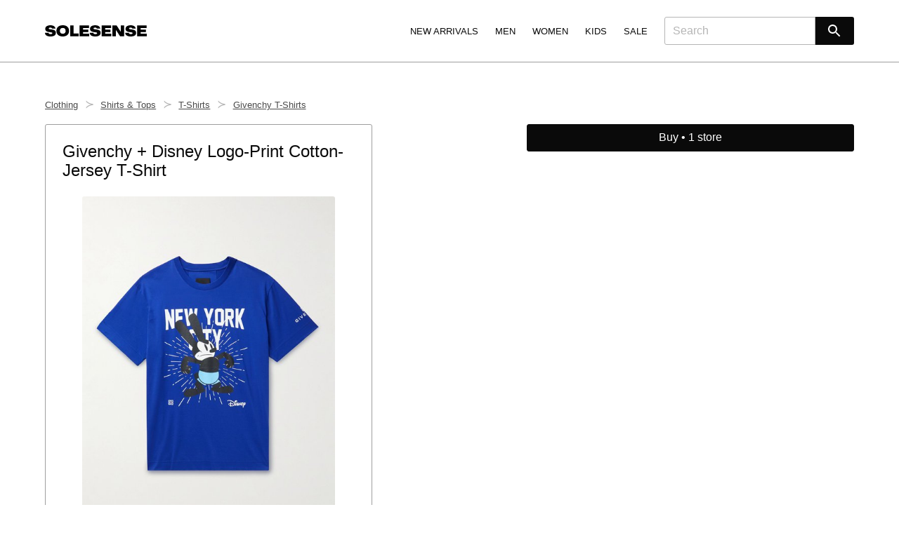

--- FILE ---
content_type: text/html; charset=utf-8
request_url: https://www.solesense.com/en/givenchy-disney-logo-print-cotton-jersey-t-shirt-426-bm716r3yaw-426
body_size: 18635
content:
<!DOCTYPE html>
<html lang="en" />
	<head><link rel="preload" fetchpriority="high" as="image" href="https://assets.solesense.com/site/images/placeholders/diagonal.svg"><link rel="stylesheet" type="text/css" href="https://assets.solesense.com/site/css/core-20250215205515.min.css" /><meta name="viewport" content="width=device-width, minimum-scale=1, maximum-scale=5, viewport-fit=cover" /><meta name="description" content="Find where to buy the Givenchy + Disney Logo-Print Cotton-Jersey T-Shirt &#x27;426&#x27; (BM716R3YAW-426). Currently in stock in 1 store." /><meta name="baidu-site-verification" content="code-PByDYDDrcg" /><meta name="facebook-domain-verification" content="owd5y8rzykxlj09scku0bbbh2382dc" /><meta name="google-site-verification" content="pY4CD6DCIiUWs4okmKw-ItmQjb6yT8C7j7KJE8TpRj0" /><meta name="naver-site-verification" content="430fa027a90304e12feee7ed43f7f9bbd28b0d84" /><meta name="sogou_site_verification" content="gbyOUtFrfe" /><meta name="yandex-verification" content="92a9d3de713132d8" /><meta http-equiv="content-language" content="en"><meta name="twitter:card" content="summary_large_image" /><meta name="twitter:creator" content="@solesenseapp" /><meta name="twitter:description" content="Find where to buy the Givenchy + Disney Logo-Print Cotton-Jersey T-Shirt &#x27;426&#x27; (BM716R3YAW-426). Currently in stock in 1 store." /><meta name="twitter:image" content="" /><meta name="twitter:image:alt" content="Solesense" /><meta name="twitter:site" content="@solesenseapp" /><meta name="twitter:title" content="Givenchy + Disney Logo-Print Cotton-Jersey T-Shirt &#x27;426&#x27; - BM716R3YAW-426 | Solesense" /><meta property="fb:app_id" content="3419169288124236" /><meta property="og:description" content="Find where to buy the Givenchy + Disney Logo-Print Cotton-Jersey T-Shirt &#x27;426&#x27; (BM716R3YAW-426). Currently in stock in 1 store." /><meta property="og:image" content="" /><meta property="og:image:alt" content="Solesense" /><meta property="og:locale" content="en" /><meta property="og:site_name" content="Solesense" /><meta property="og:title" content="Givenchy + Disney Logo-Print Cotton-Jersey T-Shirt &#x27;426&#x27; - BM716R3YAW-426 | Solesense" /><meta property="og:type" content="website" /><meta property="og:url" content="https://www.solesense.com/en/givenchy-disney-logo-print-cotton-jersey-t-shirt-426-bm716r3yaw-426" /><link rel="canonical" href="https://www.solesense.com/en/givenchy-disney-logo-print-cotton-jersey-t-shirt-426-bm716r3yaw-426" /><link rel="alternate" hreflang="de-de" href="https://www.solesense.com/de-de/givenchy-disney-logo-print-cotton-jersey-t-shirt-426-bm716r3yaw-426" /><link rel="alternate" hreflang="x-default" href="https://www.solesense.com/en/givenchy-disney-logo-print-cotton-jersey-t-shirt-426-bm716r3yaw-426" /><link rel="alternate" hreflang="en" href="https://www.solesense.com/en/givenchy-disney-logo-print-cotton-jersey-t-shirt-426-bm716r3yaw-426" /><link rel="alternate" hreflang="en-au" href="https://www.solesense.com/en-au/givenchy-disney-logo-print-cotton-jersey-t-shirt-426-bm716r3yaw-426" /><link rel="alternate" hreflang="en-ca" href="https://www.solesense.com/en-ca/givenchy-disney-logo-print-cotton-jersey-t-shirt-426-bm716r3yaw-426" /><link rel="alternate" hreflang="en-gb" href="https://www.solesense.com/en-gb/givenchy-disney-logo-print-cotton-jersey-t-shirt-426-bm716r3yaw-426" /><link rel="alternate" hreflang="en-us" href="https://www.solesense.com/en-us/givenchy-disney-logo-print-cotton-jersey-t-shirt-426-bm716r3yaw-426" /><link rel="alternate" hreflang="es" href="https://www.solesense.com/es/givenchy-disney-logo-print-cotton-jersey-t-shirt-426-bm716r3yaw-426" /><link rel="alternate" hreflang="fr-fr" href="https://www.solesense.com/fr-fr/givenchy-disney-logo-print-cotton-jersey-t-shirt-426-bm716r3yaw-426" /><link rel="alternate" hreflang="it-it" href="https://www.solesense.com/it-it/givenchy-disney-logo-print-cotton-jersey-t-shirt-426-bm716r3yaw-426" /><link rel="alternate" hreflang="ja-jp" href="https://www.solesense.com/ja-jp/givenchy-disney-logo-print-cotton-jersey-t-shirt-426-bm716r3yaw-426" /><link rel="alternate" hreflang="ko-kr" href="https://www.solesense.com/ko-kr/givenchy-disney-logo-print-cotton-jersey-t-shirt-426-bm716r3yaw-426" /><link rel="alternate" hreflang="nl-nl" href="https://www.solesense.com/nl-nl/givenchy-disney-logo-print-cotton-jersey-t-shirt-426-bm716r3yaw-426" /><link rel="alternate" hreflang="pl-pl" href="https://www.solesense.com/pl-pl/givenchy-disney-logo-print-cotton-jersey-t-shirt-426-bm716r3yaw-426" /><link rel="alternate" hreflang="zh-hans-cn" href="https://www.solesense.com/zh-hans-cn/givenchy-disney-logo-print-cotton-jersey-t-shirt-426-bm716r3yaw-426" /><link rel="shortcut icon" href="https://assets.solesense.com/site/images/favicons/favicon.ico" /><link rel="icon" sizes="16x16 32x32 64x64" href="https://assets.solesense.com/site/images/favicons/favicon.ico" /><link rel="icon" type="image/png" sizes="196x196" href="https://assets.solesense.com/site/images/favicons/favicon-192.png" /><link rel="icon" type="image/png" sizes="160x160" href="https://assets.solesense.com/site/images/favicons/favicon-160.png" /><link rel="icon" type="image/png" sizes="96x96" href="https://assets.solesense.com/site/images/favicons/favicon-96.png" /><link rel="icon" type="image/png" sizes="64x64" href="https://assets.solesense.com/site/images/favicons/favicon-64.png" /><link rel="icon" type="image/png" sizes="32x32" href="https://assets.solesense.com/site/images/favicons/favicon-32.png" /><link rel="icon" type="image/png" sizes="16x16" href="https://assets.solesense.com/site/images/favicons/favicon-16.png" /><link rel="apple-touch-icon" href="https://assets.solesense.com/site/images/favicons/favicon-57.png" /><link rel="apple-touch-icon" sizes="114x114" href="https://assets.solesense.com/site/images/favicons/favicon-114.png" /><link rel="apple-touch-icon" sizes="72x72" href="https://assets.solesense.com/site/images/favicons/favicon-72.png" /><link rel="apple-touch-icon" sizes="144x144" href="https://assets.solesense.com/site/images/favicons/favicon-144.png" /><link rel="apple-touch-icon" sizes="60x60" href="https://assets.solesense.com/site/images/favicons/favicon-60.png" /><link rel="apple-touch-icon" sizes="120x120" href="https://assets.solesense.com/site/images/favicons/favicon-120.png" /><link rel="apple-touch-icon" sizes="76x76" href="https://assets.solesense.com/site/images/favicons/favicon-76.png" /><link rel="apple-touch-icon" sizes="152x152" href="https://assets.solesense.com/site/images/favicons/favicon-152.png" /><link rel="apple-touch-icon" sizes="180x180" href="https://assets.solesense.com/site/images/favicons/favicon-180.png" /><meta name="msapplication-TileColor" content="#FFFFFF" /><meta name="msapplication-TileImage" content="https://assets.solesense.com/site/images/favicons/favicon-144.png" /><meta name="msapplication-config" content="https://assets.solesense.com/site/images/favicons/browserconfig.xml" /><title>Givenchy + Disney Logo-Print Cotton-Jersey T-Shirt &#x27;426&#x27; - BM716R3YAW-426 | Solesense</title></head><body class="preload"><nav aria-label="Main Navigation" class="nav navbar is-spaced" role="navigation"><div class="container"><div class="navbar-brand"><a class="navbar-item" href="/en/"><svg id="svg" alt="Solesense" class="nav__logo" xmlns="http://www.w3.org/2000/svg" xmlns:xlink="http://www.w3.org/1999/xlink" width="145" viewBox="0, 0, 400,44.08515225006737"><title> Solesense </title><g id="svgg"><path id="path0" d="M66.236 0.163 C 52.172 1.535,44.110 10.428,44.950 23.642 C 45.769 36.538,54.979 44.083,69.900 44.084 C 84.507 44.085,93.817 36.460,94.641 23.819 C 95.662 8.160,83.981 -1.567,66.236 0.163 M17.300 0.265 C 6.293 1.414,0.305 6.991,1.081 15.369 C 1.770 22.802,6.565 25.713,21.126 27.541 C 27.726 28.369,28.621 28.783,28.757 31.068 C 28.889 33.283,27.189 34.488,23.471 34.815 C 20.019 35.118,16.897 34.361,15.423 32.864 C 14.693 32.122,14.345 31.372,14.066 29.938 L 14.008 29.642 7.004 29.642 L 0.000 29.642 0.001 30.477 C 0.012 39.501,10.376 45.094,25.012 43.974 C 37.110 43.049,43.354 37.668,42.678 28.751 C 42.081 20.866,37.639 17.943,23.719 16.277 C 15.898 15.340,14.942 14.936,14.942 12.565 C 14.942 10.383,17.022 9.216,20.911 9.216 C 24.773 9.216,26.888 10.370,27.424 12.773 L 27.545 13.312 34.374 13.340 L 41.203 13.367 41.131 12.693 C 40.437 6.205,35.122 1.708,26.624 0.419 C 24.720 0.130,19.428 0.043,17.300 0.265 M194.233 0.181 C 182.269 1.054,175.764 7.234,177.147 16.411 C 177.900 21.405,181.264 24.303,188.359 26.071 C 190.776 26.673,193.140 27.058,198.724 27.755 C 203.638 28.369,204.702 29.006,204.702 31.328 C 204.702 33.098,203.180 34.327,200.539 34.689 C 194.583 35.505,190.030 33.450,190.030 29.945 L 190.030 29.642 182.955 29.642 L 175.880 29.642 175.954 30.562 C 176.642 39.032,183.767 43.757,196.296 44.052 C 212.488 44.432,220.832 37.673,218.276 26.246 C 216.947 20.305,212.201 17.763,199.675 16.283 C 192.046 15.381,190.892 14.904,190.892 12.653 C 190.892 10.391,192.937 9.217,196.874 9.217 C 200.750 9.217,202.884 10.396,203.405 12.824 L 203.521 13.366 210.361 13.366 L 217.202 13.366 217.137 12.961 C 216.540 9.258,215.534 7.235,213.191 5.019 C 209.290 1.329,202.442 -0.418,194.233 0.181 M332.794 0.265 C 321.809 1.412,315.801 7.007,316.576 15.369 C 317.270 22.859,321.967 25.677,336.944 27.589 C 341.336 28.150,342.356 28.380,343.321 29.030 C 344.578 29.877,344.594 32.315,343.349 33.407 C 341.311 35.197,335.373 35.415,332.270 33.815 C 330.664 32.986,329.957 31.975,329.560 29.938 L 329.503 29.642 322.499 29.642 L 315.494 29.642 315.495 30.315 C 315.500 39.508,325.746 45.104,340.507 43.974 C 352.581 43.050,358.849 37.666,358.176 28.796 C 357.573 20.854,353.172 17.948,339.214 16.277 C 331.500 15.353,330.494 14.947,330.463 12.748 C 330.430 10.385,332.412 9.217,336.459 9.216 C 340.317 9.215,342.340 10.360,342.981 12.908 L 343.096 13.366 349.897 13.366 L 356.697 13.366 356.625 12.692 C 355.925 6.143,350.519 1.636,341.849 0.372 C 340.198 0.132,334.696 0.067,332.794 0.265 M99.057 22.096 L 99.057 43.546 115.548 43.546 L 132.040 43.546 132.040 37.995 L 132.040 32.444 122.339 32.444 L 112.638 32.444 112.638 16.545 L 112.638 0.647 105.847 0.647 L 99.057 0.647 99.057 22.096 M135.705 22.096 L 135.705 43.546 154.568 43.546 L 173.430 43.546 173.430 38.211 L 173.430 32.875 161.358 32.875 L 149.286 32.875 149.286 29.911 L 149.286 26.947 159.849 26.947 L 170.412 26.947 170.412 21.989 L 170.412 17.030 159.849 17.030 L 149.286 17.030 149.286 14.120 L 149.286 11.210 161.304 11.210 L 173.323 11.210 173.323 5.928 L 173.323 0.647 154.514 0.647 L 135.705 0.647 135.705 22.096 M222.689 22.096 L 222.689 43.546 241.552 43.546 L 260.415 43.546 260.415 38.211 L 260.415 32.875 248.343 32.875 L 236.271 32.875 236.271 29.911 L 236.271 26.947 246.780 26.947 L 257.289 26.947 257.289 21.989 L 257.289 17.030 246.780 17.030 L 236.271 17.030 236.271 14.120 L 236.271 11.210 248.289 11.210 L 260.307 11.210 260.307 5.928 L 260.307 0.647 241.498 0.647 L 222.689 0.647 222.689 22.096 M265.077 22.069 L 265.104 43.492 271.921 43.520 L 278.739 43.548 278.736 35.867 C 278.734 31.200,278.672 26.558,278.577 24.037 C 278.491 21.754,278.420 19.608,278.418 19.267 C 278.412 17.887,278.206 17.608,287.146 31.097 L 295.392 43.538 303.395 43.542 L 311.399 43.546 311.399 22.096 L 311.399 0.647 304.716 0.647 L 298.033 0.647 298.036 8.003 C 298.037 12.049,298.109 17.591,298.195 20.318 C 298.281 23.045,298.352 25.413,298.354 25.580 C 298.361 26.442,297.953 25.861,289.696 13.258 L 281.470 0.701 273.260 0.673 L 265.049 0.645 265.077 22.069 M362.274 22.096 L 362.274 43.546 381.137 43.546 L 400.000 43.546 400.000 38.211 L 400.000 32.875 387.874 32.875 L 375.748 32.875 375.748 29.911 L 375.748 26.947 386.311 26.947 L 396.874 26.947 396.874 21.989 L 396.874 17.030 386.311 17.030 L 375.748 17.030 375.748 14.120 L 375.748 11.210 387.766 11.210 L 399.784 11.210 399.784 5.928 L 399.784 0.647 381.029 0.647 L 362.274 0.647 362.274 22.096 M72.056 10.787 C 78.025 11.497,80.992 15.232,80.998 22.043 L 81.000 24.737 80.647 26.016 C 79.338 30.740,76.185 33.065,70.665 33.374 C 63.577 33.772,59.162 30.142,58.635 23.484 C 57.927 14.524,63.015 9.711,72.056 10.787 " stroke="none" fill="#000000" fill-rule="evenodd"></path></g></svg></a><span class="overlay__toggle -nav"><a aria-expanded="false" aria-label="Menu" class="nav__burger navbar-burger burger" id="nav" role="button"><span aria-hidden="true"></span><span aria-hidden="true"></span><span aria-hidden="true"></span></a></span></div><div class="overlay__modal -nav"><div class="overlay__modal-content -nav"><nav aria-label="Main Navigation" class="overlay__nav" role="navigation"><div class="container"><div class="navbar-brand"><a class="navbar-item" href="/en/"><svg id="svg" alt="Solesense" class="nav__logo" xmlns="http://www.w3.org/2000/svg" xmlns:xlink="http://www.w3.org/1999/xlink" width="145" viewBox="0, 0, 400,44.08515225006737"><title> Solesense </title><g id="svgg"><path id="path0" d="M66.236 0.163 C 52.172 1.535,44.110 10.428,44.950 23.642 C 45.769 36.538,54.979 44.083,69.900 44.084 C 84.507 44.085,93.817 36.460,94.641 23.819 C 95.662 8.160,83.981 -1.567,66.236 0.163 M17.300 0.265 C 6.293 1.414,0.305 6.991,1.081 15.369 C 1.770 22.802,6.565 25.713,21.126 27.541 C 27.726 28.369,28.621 28.783,28.757 31.068 C 28.889 33.283,27.189 34.488,23.471 34.815 C 20.019 35.118,16.897 34.361,15.423 32.864 C 14.693 32.122,14.345 31.372,14.066 29.938 L 14.008 29.642 7.004 29.642 L 0.000 29.642 0.001 30.477 C 0.012 39.501,10.376 45.094,25.012 43.974 C 37.110 43.049,43.354 37.668,42.678 28.751 C 42.081 20.866,37.639 17.943,23.719 16.277 C 15.898 15.340,14.942 14.936,14.942 12.565 C 14.942 10.383,17.022 9.216,20.911 9.216 C 24.773 9.216,26.888 10.370,27.424 12.773 L 27.545 13.312 34.374 13.340 L 41.203 13.367 41.131 12.693 C 40.437 6.205,35.122 1.708,26.624 0.419 C 24.720 0.130,19.428 0.043,17.300 0.265 M194.233 0.181 C 182.269 1.054,175.764 7.234,177.147 16.411 C 177.900 21.405,181.264 24.303,188.359 26.071 C 190.776 26.673,193.140 27.058,198.724 27.755 C 203.638 28.369,204.702 29.006,204.702 31.328 C 204.702 33.098,203.180 34.327,200.539 34.689 C 194.583 35.505,190.030 33.450,190.030 29.945 L 190.030 29.642 182.955 29.642 L 175.880 29.642 175.954 30.562 C 176.642 39.032,183.767 43.757,196.296 44.052 C 212.488 44.432,220.832 37.673,218.276 26.246 C 216.947 20.305,212.201 17.763,199.675 16.283 C 192.046 15.381,190.892 14.904,190.892 12.653 C 190.892 10.391,192.937 9.217,196.874 9.217 C 200.750 9.217,202.884 10.396,203.405 12.824 L 203.521 13.366 210.361 13.366 L 217.202 13.366 217.137 12.961 C 216.540 9.258,215.534 7.235,213.191 5.019 C 209.290 1.329,202.442 -0.418,194.233 0.181 M332.794 0.265 C 321.809 1.412,315.801 7.007,316.576 15.369 C 317.270 22.859,321.967 25.677,336.944 27.589 C 341.336 28.150,342.356 28.380,343.321 29.030 C 344.578 29.877,344.594 32.315,343.349 33.407 C 341.311 35.197,335.373 35.415,332.270 33.815 C 330.664 32.986,329.957 31.975,329.560 29.938 L 329.503 29.642 322.499 29.642 L 315.494 29.642 315.495 30.315 C 315.500 39.508,325.746 45.104,340.507 43.974 C 352.581 43.050,358.849 37.666,358.176 28.796 C 357.573 20.854,353.172 17.948,339.214 16.277 C 331.500 15.353,330.494 14.947,330.463 12.748 C 330.430 10.385,332.412 9.217,336.459 9.216 C 340.317 9.215,342.340 10.360,342.981 12.908 L 343.096 13.366 349.897 13.366 L 356.697 13.366 356.625 12.692 C 355.925 6.143,350.519 1.636,341.849 0.372 C 340.198 0.132,334.696 0.067,332.794 0.265 M99.057 22.096 L 99.057 43.546 115.548 43.546 L 132.040 43.546 132.040 37.995 L 132.040 32.444 122.339 32.444 L 112.638 32.444 112.638 16.545 L 112.638 0.647 105.847 0.647 L 99.057 0.647 99.057 22.096 M135.705 22.096 L 135.705 43.546 154.568 43.546 L 173.430 43.546 173.430 38.211 L 173.430 32.875 161.358 32.875 L 149.286 32.875 149.286 29.911 L 149.286 26.947 159.849 26.947 L 170.412 26.947 170.412 21.989 L 170.412 17.030 159.849 17.030 L 149.286 17.030 149.286 14.120 L 149.286 11.210 161.304 11.210 L 173.323 11.210 173.323 5.928 L 173.323 0.647 154.514 0.647 L 135.705 0.647 135.705 22.096 M222.689 22.096 L 222.689 43.546 241.552 43.546 L 260.415 43.546 260.415 38.211 L 260.415 32.875 248.343 32.875 L 236.271 32.875 236.271 29.911 L 236.271 26.947 246.780 26.947 L 257.289 26.947 257.289 21.989 L 257.289 17.030 246.780 17.030 L 236.271 17.030 236.271 14.120 L 236.271 11.210 248.289 11.210 L 260.307 11.210 260.307 5.928 L 260.307 0.647 241.498 0.647 L 222.689 0.647 222.689 22.096 M265.077 22.069 L 265.104 43.492 271.921 43.520 L 278.739 43.548 278.736 35.867 C 278.734 31.200,278.672 26.558,278.577 24.037 C 278.491 21.754,278.420 19.608,278.418 19.267 C 278.412 17.887,278.206 17.608,287.146 31.097 L 295.392 43.538 303.395 43.542 L 311.399 43.546 311.399 22.096 L 311.399 0.647 304.716 0.647 L 298.033 0.647 298.036 8.003 C 298.037 12.049,298.109 17.591,298.195 20.318 C 298.281 23.045,298.352 25.413,298.354 25.580 C 298.361 26.442,297.953 25.861,289.696 13.258 L 281.470 0.701 273.260 0.673 L 265.049 0.645 265.077 22.069 M362.274 22.096 L 362.274 43.546 381.137 43.546 L 400.000 43.546 400.000 38.211 L 400.000 32.875 387.874 32.875 L 375.748 32.875 375.748 29.911 L 375.748 26.947 386.311 26.947 L 396.874 26.947 396.874 21.989 L 396.874 17.030 386.311 17.030 L 375.748 17.030 375.748 14.120 L 375.748 11.210 387.766 11.210 L 399.784 11.210 399.784 5.928 L 399.784 0.647 381.029 0.647 L 362.274 0.647 362.274 22.096 M72.056 10.787 C 78.025 11.497,80.992 15.232,80.998 22.043 L 81.000 24.737 80.647 26.016 C 79.338 30.740,76.185 33.065,70.665 33.374 C 63.577 33.772,59.162 30.142,58.635 23.484 C 57.927 14.524,63.015 9.711,72.056 10.787 " stroke="none" fill="#000000" fill-rule="evenodd"></path></g></svg></a><a aria-expanded="false" aria-label="close" class="overlay__close -nav navbar-burger burger is-active" role="button"><span aria-hidden="true"></span><span aria-hidden="true"></span><span aria-hidden="true"></span></a></div></div></nav><div class="navbar-menu"><div class="navbar-end"><div class="navbar-item has-dropdown is-hoverable is-mega"><a class="nav__item -header navbar-link navbar-item" href="/en/explore/new-arrivals/"> New Arrivals </a><div class="navbar-dropdown"><div class="container"><div class="columns is-variable is-6"><div class="dropdown -nav nav__column column is-2 is-offset-1"><div class="nav__dropdown-trigger dropdown-trigger nav__item -header -no-link navbar-link navbar-item"> Department </div><div class="dropdown-menu -nav"><a class="nav__item navbar-item" href="/en/explore/new-arrivals/men/"> Men </a><a class="nav__item navbar-item" href="/en/explore/new-arrivals/women/"> Women </a><a class="nav__item navbar-item" href="/en/explore/new-arrivals/boys/"> Boys </a><a class="nav__item navbar-item" href="/en/explore/new-arrivals/girls/"> Girls </a><a class="nav__item navbar-item" href="/en/explore/new-arrivals/baby-toddler/"> Baby &amp; Toddler </a></div></div><div class="dropdown -nav nav__column column is-2"><div class="nav__dropdown-trigger dropdown-trigger nav__item -header navbar-link navbar-item"><a class="nav__item" href="/en/explore/new-arrivals/shoes/"> Shoes </a></div><div class="dropdown-menu -nav"><a class="nav__item navbar-item" href="/en/explore/new-arrivals/boots/"> Boots </a><a class="nav__item navbar-item" href="/en/explore/new-arrivals/dress-casual-shoes/"> Dress &amp; Casual Shoes </a><a class="nav__item navbar-item" href="/en/explore/new-arrivals/heels/"> Heels </a><a class="nav__item navbar-item" href="/en/explore/new-arrivals/sandals/"> Sandals </a><a class="nav__item navbar-item" href="/en/explore/new-arrivals/slippers/"> Slippers </a><a class="nav__item navbar-item" href="/en/explore/new-arrivals/sneakers-athletic-shoes/"> Sneakers &amp; Athletic Shoes </a><div class="navbar-divider"></div><a class="nav__item navbar-item" href="/en/explore/new-arrivals/shoes/"> All Shoes </a></div></div><div class="dropdown -nav nav__column column is-2"><div class="nav__dropdown-trigger dropdown-trigger nav__item -header navbar-link navbar-item"><a class="nav__item" href="/en/explore/new-arrivals/clothing/"> Clothing </a></div><div class="dropdown-menu -nav"><a class="nav__item navbar-item" href="/en/explore/new-arrivals/coats-jackets/"> Coats &amp; Jackets </a><a class="nav__item navbar-item" href="/en/explore/new-arrivals/dresses/"> Dresses </a><a class="nav__item navbar-item" href="/en/explore/new-arrivals/hoodies-sweatshirts/"> Hoodies &amp; Sweatshirts </a><a class="nav__item navbar-item" href="/en/explore/new-arrivals/jeans/"> Jeans </a><a class="nav__item navbar-item" href="/en/explore/new-arrivals/pants/"> Pants </a><a class="nav__item navbar-item" href="/en/explore/new-arrivals/shirts-tops/"> Shirts &amp; Tops </a><a class="nav__item navbar-item" href="/en/explore/new-arrivals/shorts/"> Shorts </a><a class="nav__item navbar-item" href="/en/explore/new-arrivals/skirts/"> Skirts </a><a class="nav__item navbar-item" href="/en/explore/new-arrivals/sweaters/"> Sweaters </a><a class="nav__item navbar-item" href="/en/explore/new-arrivals/swimwear/"> Swimwear </a><a class="nav__item navbar-item" href="/en/explore/new-arrivals/underwear-socks/"> Underwear &amp; Socks </a><div class="navbar-divider"></div><a class="nav__item navbar-item" href="/en/explore/new-arrivals/clothing/"> All Clothing </a></div></div><div class="dropdown -nav nav__column column is-2"><div class="nav__dropdown-trigger dropdown-trigger nav__item -header navbar-link navbar-item"><a class="nav__item" href="/en/explore/new-arrivals/accessories/"> Accessories </a></div><div class="dropdown-menu -nav"><a class="nav__item navbar-item" href="/en/explore/new-arrivals/bags/"> Bags </a><a class="nav__item navbar-item" href="/en/explore/new-arrivals/belts/"> Belts </a><a class="nav__item navbar-item" href="/en/explore/new-arrivals/glasses-sunglasses/"> Glasses &amp; Sunglasses </a><a class="nav__item navbar-item" href="/en/explore/new-arrivals/gloves-scarves/"> Gloves &amp; Scarves </a><a class="nav__item navbar-item" href="/en/explore/new-arrivals/hats/"> Hats </a><a class="nav__item navbar-item" href="/en/explore/new-arrivals/jewelry/"> Jewelry </a><a class="nav__item navbar-item" href="/en/explore/new-arrivals/wallets-card-holders/"> Wallets &amp; Card Holders </a><a class="nav__item navbar-item" href="/en/explore/new-arrivals/watches/"> Watches </a><div class="navbar-divider"></div><a class="nav__item navbar-item" href="/en/explore/new-arrivals/accessories/"> All Accessories </a></div></div><div class="dropdown -nav nav__column column is-2"><div class="nav__dropdown-trigger dropdown-trigger nav__item -header -no-link navbar-link navbar-item"> Brand </div><div class="dropdown-menu -nav"><a class="nav__item navbar-item" href="/en/explore/new-arrivals/adidas/"> adidas </a><a class="nav__item navbar-item" href="/en/explore/new-arrivals/air-jordan/"> Air Jordan </a><a class="nav__item navbar-item" href="/en/explore/new-arrivals/asics/"> ASICS </a><a class="nav__item navbar-item" href="/en/explore/new-arrivals/carhartt-wip/"> Carhartt WIP </a><a class="nav__item navbar-item" href="/en/explore/new-arrivals/new-balance/"> New Balance </a><a class="nav__item navbar-item" href="/en/explore/new-arrivals/nike/"> Nike </a><a class="nav__item navbar-item" href="/en/explore/new-arrivals/stussy/"> Stüssy </a><div class="navbar-divider"></div><a class="nav__item navbar-item" href="/en/brands/"> All Brands </a></div></div></div></div></div></div><div class="navbar-item has-dropdown is-hoverable is-mega"><a class="nav__item -header navbar-link navbar-item" href="/en/explore/men/"> Men </a><div class="navbar-dropdown"><div class="container"><div class="columns is-variable is-6"><div class="dropdown -nav nav__column column is-2"><a class="nav__item -header navbar-link is-arrowless -subheader navbar-item" href="/en/explore/men/"> Everything for Men </a><a class="nav__item -header navbar-link is-arrowless -subheader navbar-item" href="/en/explore/new-arrivals/men/"> New Arrivals for Men </a><a class="nav__item -header navbar-link is-arrowless -subheader navbar-item" href="/en/explore/sale/men/"> Men&#x27;s Sale </a><div class="navbar-divider -is-touch-only"></div></div><div class="dropdown -nav nav__column column is-2"><div class="nav__dropdown-trigger dropdown-trigger nav__item -header navbar-link navbar-item"><a class="nav__item" href="/en/explore/men/shoes/"> Shoes </a></div><div class="dropdown-menu -nav"><a class="nav__item navbar-item" href="/en/explore/men/boots/"> Boots </a><a class="nav__item navbar-item" href="/en/explore/men/dress-casual-shoes/"> Dress &amp; Casual Shoes </a><a class="nav__item navbar-item" href="/en/explore/men/sandals/"> Sandals </a><a class="nav__item navbar-item" href="/en/explore/men/slippers/"> Slippers </a><a class="nav__item navbar-item" href="/en/explore/men/sneakers-athletic-shoes/"> Sneakers &amp; Athletic Shoes </a><div class="navbar-divider"></div><a class="nav__item navbar-item" href="/en/explore/men/shoes/"> All Shoes </a></div></div><div class="dropdown -nav nav__column column is-2"><div class="nav__dropdown-trigger dropdown-trigger nav__item -header navbar-link navbar-item"><a class="nav__item" href="/en/explore/men/clothing/"> Clothing </a></div><div class="dropdown-menu -nav"><a class="nav__item navbar-item" href="/en/explore/men/coats-jackets/"> Coats &amp; Jackets </a><a class="nav__item navbar-item" href="/en/explore/men/hoodies-sweatshirts/"> Hoodies &amp; Sweatshirts </a><a class="nav__item navbar-item" href="/en/explore/men/jeans/"> Jeans </a><a class="nav__item navbar-item" href="/en/explore/men/pants/"> Pants </a><a class="nav__item navbar-item" href="/en/explore/men/shirts-tops/"> Shirts &amp; Tops </a><a class="nav__item navbar-item" href="/en/explore/men/shorts/"> Shorts </a><a class="nav__item navbar-item" href="/en/explore/men/sweaters/"> Sweaters </a><a class="nav__item navbar-item" href="/en/explore/men/swimwear/"> Swimwear </a><a class="nav__item navbar-item" href="/en/explore/men/underwear-socks/"> Underwear &amp; Socks </a><div class="navbar-divider"></div><a class="nav__item navbar-item" href="/en/explore/men/clothing/"> All Clothing </a></div></div><div class="dropdown -nav nav__column column is-2"><div class="nav__dropdown-trigger dropdown-trigger nav__item -header navbar-link navbar-item"><a class="nav__item" href="/en/explore/men/accessories/"> Accessories </a></div><div class="dropdown-menu -nav"><a class="nav__item navbar-item" href="/en/explore/men/bags/"> Bags </a><a class="nav__item navbar-item" href="/en/explore/men/belts/"> Belts </a><a class="nav__item navbar-item" href="/en/explore/men/glasses-sunglasses/"> Glasses &amp; Sunglasses </a><a class="nav__item navbar-item" href="/en/explore/men/gloves-scarves/"> Gloves &amp; Scarves </a><a class="nav__item navbar-item" href="/en/explore/men/hats/"> Hats </a><a class="nav__item navbar-item" href="/en/explore/men/jewelry/"> Jewelry </a><a class="nav__item navbar-item" href="/en/explore/men/wallets-card-holders/"> Wallets &amp; Card Holders </a><a class="nav__item navbar-item" href="/en/explore/men/watches/"> Watches </a><div class="navbar-divider"></div><a class="nav__item navbar-item" href="/en/explore/men/accessories/"> All Accessories </a></div></div><div class="dropdown -nav nav__column column is-2"><div class="nav__dropdown-trigger dropdown-trigger nav__item -header -no-link navbar-link navbar-item"> Brand </div><div class="dropdown-menu -nav"><a class="nav__item navbar-item" href="/en/explore/men/adidas/"> adidas </a><a class="nav__item navbar-item" href="/en/explore/men/air-jordan/"> Air Jordan </a><a class="nav__item navbar-item" href="/en/explore/men/asics/"> ASICS </a><a class="nav__item navbar-item" href="/en/explore/men/carhartt-wip/"> Carhartt WIP </a><a class="nav__item navbar-item" href="/en/explore/men/new-balance/"> New Balance </a><a class="nav__item navbar-item" href="/en/explore/men/nike/"> Nike </a><a class="nav__item navbar-item" href="/en/explore/men/stussy/"> Stüssy </a><div class="navbar-divider"></div><a class="nav__item navbar-item" href="/en/brands/"> All Brands </a></div></div><div class="dropdown -nav nav__column column is-2"><div class="nav__dropdown-trigger dropdown-trigger nav__item -header -no-link navbar-link navbar-item"> Collection </div><div class="dropdown-menu -nav"><a class="nav__item navbar-item" href="/en/explore/men/adidas/gazelle/"> adidas Gazelle </a><a class="nav__item navbar-item" href="/en/explore/men/adidas/samba/"> adidas Samba </a><a class="nav__item navbar-item" href="/en/explore/men/air-jordan/1/"> Air Jordan 1 </a><a class="nav__item navbar-item" href="/en/explore/men/air-jordan/4/"> Air Jordan 4 </a><a class="nav__item navbar-item" href="/en/explore/men/nike/air-force-1/"> Nike Air Force 1 </a><a class="nav__item navbar-item" href="/en/explore/men/nike/air-max-1/"> Nike Air Max 1 </a><div class="navbar-divider"></div><a class="nav__item navbar-item" href="/en/brands/collections/"> All Collections </a></div></div></div></div></div></div><div class="navbar-item has-dropdown is-hoverable is-mega"><a class="nav__item -header navbar-link navbar-item" href="/en/explore/women/"> Women </a><div class="navbar-dropdown"><div class="container"><div class="columns is-variable is-6"><div class="dropdown -nav nav__column column is-2"><a class="nav__item -header navbar-link is-arrowless -subheader navbar-item" href="/en/explore/women/"> Everything for Women </a><a class="nav__item -header navbar-link is-arrowless -subheader navbar-item" href="/en/explore/new-arrivals/women/"> New Arrivals for Women </a><a class="nav__item -header navbar-link is-arrowless -subheader navbar-item" href="/en/explore/sale/women/"> Women&#x27;s Sale </a><div class="navbar-divider -is-touch-only"></div></div><div class="dropdown -nav nav__column column is-2"><div class="nav__dropdown-trigger dropdown-trigger nav__item -header navbar-link navbar-item"><a class="nav__item" href="/en/explore/women/shoes/"> Shoes </a></div><div class="dropdown-menu -nav"><a class="nav__item navbar-item" href="/en/explore/women/boots/"> Boots </a><a class="nav__item navbar-item" href="/en/explore/women/dress-casual-shoes/"> Dress &amp; Casual Shoes </a><a class="nav__item navbar-item" href="/en/explore/women/heels/"> Heels </a><a class="nav__item navbar-item" href="/en/explore/women/sandals/"> Sandals </a><a class="nav__item navbar-item" href="/en/explore/women/slippers/"> Slippers </a><a class="nav__item navbar-item" href="/en/explore/women/sneakers-athletic-shoes/"> Sneakers &amp; Athletic Shoes </a><div class="navbar-divider"></div><a class="nav__item navbar-item" href="/en/explore/women/shoes/"> All Shoes </a></div></div><div class="dropdown -nav nav__column column is-2"><div class="nav__dropdown-trigger dropdown-trigger nav__item -header navbar-link navbar-item"><a class="nav__item" href="/en/explore/women/clothing/"> Clothing </a></div><div class="dropdown-menu -nav"><a class="nav__item navbar-item" href="/en/explore/women/coats-jackets/"> Coats &amp; Jackets </a><a class="nav__item navbar-item" href="/en/explore/women/dresses/"> Dresses </a><a class="nav__item navbar-item" href="/en/explore/women/hoodies-sweatshirts/"> Hoodies &amp; Sweatshirts </a><a class="nav__item navbar-item" href="/en/explore/women/jeans/"> Jeans </a><a class="nav__item navbar-item" href="/en/explore/women/pants/"> Pants </a><a class="nav__item navbar-item" href="/en/explore/women/shirts-tops/"> Shirts &amp; Tops </a><a class="nav__item navbar-item" href="/en/explore/women/shorts/"> Shorts </a><a class="nav__item navbar-item" href="/en/explore/women/skirts/"> Skirts </a><a class="nav__item navbar-item" href="/en/explore/women/sweaters/"> Sweaters </a><a class="nav__item navbar-item" href="/en/explore/women/swimwear/"> Swimwear </a><a class="nav__item navbar-item" href="/en/explore/women/underwear-socks/"> Underwear &amp; Socks </a><div class="navbar-divider"></div><a class="nav__item navbar-item" href="/en/explore/women/clothing/"> All Clothing </a></div></div><div class="dropdown -nav nav__column column is-2"><div class="nav__dropdown-trigger dropdown-trigger nav__item -header navbar-link navbar-item"><a class="nav__item" href="/en/explore/women/accessories/"> Accessories </a></div><div class="dropdown-menu -nav"><a class="nav__item navbar-item" href="/en/explore/women/bags/"> Bags </a><a class="nav__item navbar-item" href="/en/explore/women/belts/"> Belts </a><a class="nav__item navbar-item" href="/en/explore/women/glasses-sunglasses/"> Glasses &amp; Sunglasses </a><a class="nav__item navbar-item" href="/en/explore/women/gloves-scarves/"> Gloves &amp; Scarves </a><a class="nav__item navbar-item" href="/en/explore/women/hats/"> Hats </a><a class="nav__item navbar-item" href="/en/explore/women/jewelry/"> Jewelry </a><a class="nav__item navbar-item" href="/en/explore/women/wallets-card-holders/"> Wallets &amp; Card Holders </a><a class="nav__item navbar-item" href="/en/explore/women/watches/"> Watches </a><div class="navbar-divider"></div><a class="nav__item navbar-item" href="/en/explore/women/accessories/"> All Accessories </a></div></div><div class="dropdown -nav nav__column column is-2"><div class="nav__dropdown-trigger dropdown-trigger nav__item -header -no-link navbar-link navbar-item"> Brand </div><div class="dropdown-menu -nav"><a class="nav__item navbar-item" href="/en/explore/women/adidas/"> adidas </a><a class="nav__item navbar-item" href="/en/explore/women/air-jordan/"> Air Jordan </a><a class="nav__item navbar-item" href="/en/explore/women/asics/"> ASICS </a><a class="nav__item navbar-item" href="/en/explore/women/carhartt-wip/"> Carhartt WIP </a><a class="nav__item navbar-item" href="/en/explore/women/new-balance/"> New Balance </a><a class="nav__item navbar-item" href="/en/explore/women/nike/"> Nike </a><a class="nav__item navbar-item" href="/en/explore/women/stussy/"> Stüssy </a><div class="navbar-divider"></div><a class="nav__item navbar-item" href="/en/brands/"> All Brands </a></div></div><div class="dropdown -nav nav__column column is-2"><div class="nav__dropdown-trigger dropdown-trigger nav__item -header -no-link navbar-link navbar-item"> Collection </div><div class="dropdown-menu -nav"><a class="nav__item navbar-item" href="/en/explore/women/adidas/gazelle/"> adidas Gazelle </a><a class="nav__item navbar-item" href="/en/explore/women/adidas/samba/"> adidas Samba </a><a class="nav__item navbar-item" href="/en/explore/women/air-jordan/1/"> Air Jordan 1 </a><a class="nav__item navbar-item" href="/en/explore/women/air-jordan/4/"> Air Jordan 4 </a><a class="nav__item navbar-item" href="/en/explore/women/nike/air-force-1/"> Nike Air Force 1 </a><a class="nav__item navbar-item" href="/en/explore/women/nike/air-max-1/"> Nike Air Max 1 </a><div class="navbar-divider"></div><a class="nav__item navbar-item" href="/en/brands/collections/"> All Collections </a></div></div></div></div></div></div><div class="navbar-item has-dropdown is-hoverable is-mega"><a class="nav__item -header navbar-link navbar-item" href="/en/explore/kids/"> Kids </a><div class="navbar-dropdown"><div class="container"><div class="columns is-variable is-6"><div class="dropdown -nav nav__column column is-2"><a class="nav__item -header navbar-link is-arrowless -subheader navbar-item" href="/en/explore/boys/"> Everything for Boys </a><a class="nav__item -header navbar-link is-arrowless -subheader navbar-item" href="/en/explore/new-arrivals/boys/"> New Arrivals for Boys </a><a class="nav__item -header navbar-link is-arrowless -subheader navbar-item" href="/en/explore/sale/boys/"> Boys&#x27; Sale </a><div class="navbar-divider"></div><a class="nav__item -header navbar-link is-arrowless -subheader navbar-item" href="/en/explore/girls/"> Everything for Girls </a><a class="nav__item -header navbar-link is-arrowless -subheader navbar-item" href="/en/explore/new-arrivals/girls/"> New Arrivals for Girls </a><a class="nav__item -header navbar-link is-arrowless -subheader navbar-item" href="/en/explore/sale/girls/"> Girls&#x27; Sale </a><div class="navbar-divider"></div><a class="nav__item -header navbar-link is-arrowless -subheader navbar-item" href="/en/explore/baby-toddler/"> Everything for Baby &amp; Toddler </a><a class="nav__item -header navbar-link is-arrowless -subheader navbar-item" href="/en/explore/new-arrivals/baby-toddler/"> New Arrivals for Baby &amp; Toddler </a><a class="nav__item -header navbar-link is-arrowless -subheader navbar-item" href="/en/explore/sale/baby-toddler/"> Baby &amp; Toddler Sale </a><div class="navbar-divider"></div><a class="nav__item -header navbar-link is-arrowless -subheader navbar-item" href="/en/explore/kids/"> Everything for Kids </a><a class="nav__item -header navbar-link is-arrowless -subheader navbar-item" href="/en/explore/new-arrivals/kids/"> New Arrivals for Kids </a><a class="nav__item -header navbar-link is-arrowless -subheader navbar-item" href="/en/explore/sale/kids/"> Kids&#x27; Sale </a><div class="navbar-divider -is-touch-only"></div></div><div class="dropdown -nav nav__column column is-2"><div class="nav__dropdown-trigger dropdown-trigger nav__item -header navbar-link navbar-item"><a class="nav__item" href="/en/explore/kids/shoes/"> Shoes </a></div><div class="dropdown-menu -nav"><a class="nav__item navbar-item" href="/en/explore/kids/boots/"> Boots </a><a class="nav__item navbar-item" href="/en/explore/kids/dress-casual-shoes/"> Dress &amp; Casual Shoes </a><a class="nav__item navbar-item" href="/en/explore/kids/sandals/"> Sandals </a><a class="nav__item navbar-item" href="/en/explore/kids/slippers/"> Slippers </a><a class="nav__item navbar-item" href="/en/explore/kids/sneakers-athletic-shoes/"> Sneakers &amp; Athletic Shoes </a><div class="navbar-divider"></div><a class="nav__item navbar-item" href="/en/explore/boys/shoes/"> Boys&#x27; Shoes </a><a class="nav__item navbar-item" href="/en/explore/girls/shoes/"> Girls&#x27; Shoes </a><a class="nav__item navbar-item" href="/en/explore/baby-toddler/shoes/"> Baby &amp; Toddler Shoes </a><a class="nav__item navbar-item" href="/en/explore/kids/shoes/"> All Shoes </a></div></div><div class="dropdown -nav nav__column column is-2"><div class="nav__dropdown-trigger dropdown-trigger nav__item -header navbar-link navbar-item"><a class="nav__item" href="/en/explore/kids/clothing/"> Clothing </a></div><div class="dropdown-menu -nav"><a class="nav__item navbar-item" href="/en/explore/kids/coats-jackets/"> Coats &amp; Jackets </a><a class="nav__item navbar-item" href="/en/explore/kids/dresses/"> Dresses </a><a class="nav__item navbar-item" href="/en/explore/kids/hoodies-sweatshirts/"> Hoodies &amp; Sweatshirts </a><a class="nav__item navbar-item" href="/en/explore/kids/jeans/"> Jeans </a><a class="nav__item navbar-item" href="/en/explore/kids/pants/"> Pants </a><a class="nav__item navbar-item" href="/en/explore/kids/shirts-tops/"> Shirts &amp; Tops </a><a class="nav__item navbar-item" href="/en/explore/kids/shorts/"> Shorts </a><a class="nav__item navbar-item" href="/en/explore/kids/skirts/"> Skirts </a><a class="nav__item navbar-item" href="/en/explore/kids/sweaters/"> Sweaters </a><a class="nav__item navbar-item" href="/en/explore/kids/swimwear/"> Swimwear </a><a class="nav__item navbar-item" href="/en/explore/kids/underwear-socks/"> Underwear &amp; Socks </a><div class="navbar-divider"></div><a class="nav__item navbar-item" href="/en/explore/boys/clothing/"> Boys&#x27; Clothing </a><a class="nav__item navbar-item" href="/en/explore/girls/clothing/"> Girls&#x27; Clothing </a><a class="nav__item navbar-item" href="/en/explore/baby-toddler/clothing/"> Baby &amp; Toddler Clothing </a><a class="nav__item navbar-item" href="/en/explore/kids/clothing/"> All Clothing </a></div></div><div class="dropdown -nav nav__column column is-2"><div class="nav__dropdown-trigger dropdown-trigger nav__item -header navbar-link navbar-item"><a class="nav__item" href="/en/explore/kids/accessories/"> Accessories </a></div><div class="dropdown-menu -nav"><a class="nav__item navbar-item" href="/en/explore/kids/bags/"> Bags </a><a class="nav__item navbar-item" href="/en/explore/kids/belts/"> Belts </a><a class="nav__item navbar-item" href="/en/explore/kids/glasses-sunglasses/"> Glasses &amp; Sunglasses </a><a class="nav__item navbar-item" href="/en/explore/kids/gloves-scarves/"> Gloves &amp; Scarves </a><a class="nav__item navbar-item" href="/en/explore/kids/hats/"> Hats </a><div class="navbar-divider"></div><a class="nav__item navbar-item" href="/en/explore/boys/accessories/"> Boys&#x27; Accessories </a><a class="nav__item navbar-item" href="/en/explore/girls/accessories/"> Girls&#x27; Accessories </a><a class="nav__item navbar-item" href="/en/explore/baby-toddler/accessories/"> Baby &amp; Toddler Accessories </a><a class="nav__item navbar-item" href="/en/explore/kids/accessories/"> All Accessories </a></div></div><div class="dropdown -nav nav__column column is-2"><div class="nav__dropdown-trigger dropdown-trigger nav__item -header -no-link navbar-link navbar-item"> Brand </div><div class="dropdown-menu -nav"><a class="nav__item navbar-item" href="/en/explore/kids/adidas/"> adidas </a><a class="nav__item navbar-item" href="/en/explore/kids/air-jordan/"> Air Jordan </a><a class="nav__item navbar-item" href="/en/explore/kids/asics/"> ASICS </a><a class="nav__item navbar-item" href="/en/explore/kids/carhartt-wip/"> Carhartt WIP </a><a class="nav__item navbar-item" href="/en/explore/kids/new-balance/"> New Balance </a><a class="nav__item navbar-item" href="/en/explore/kids/nike/"> Nike </a><a class="nav__item navbar-item" href="/en/explore/kids/stussy/"> Stüssy </a><div class="navbar-divider"></div><a class="nav__item navbar-item" href="/en/brands/"> All Brands </a></div></div><div class="dropdown -nav nav__column column is-2"><div class="nav__dropdown-trigger dropdown-trigger nav__item -header -no-link navbar-link navbar-item"> Collection </div><div class="dropdown-menu -nav"><a class="nav__item navbar-item" href="/en/explore/kids/adidas/gazelle/"> adidas Gazelle </a><a class="nav__item navbar-item" href="/en/explore/kids/adidas/samba/"> adidas Samba </a><a class="nav__item navbar-item" href="/en/explore/kids/air-jordan/1/"> Air Jordan 1 </a><a class="nav__item navbar-item" href="/en/explore/kids/air-jordan/4/"> Air Jordan 4 </a><a class="nav__item navbar-item" href="/en/explore/kids/nike/air-force-1/"> Nike Air Force 1 </a><a class="nav__item navbar-item" href="/en/explore/kids/nike/air-max-1/"> Nike Air Max 1 </a><div class="navbar-divider"></div><a class="nav__item navbar-item" href="/en/brands/collections/"> All Collections </a></div></div></div></div></div></div><div class="navbar-item has-dropdown is-hoverable is-mega"><a class="nav__item -header navbar-link navbar-item" href="/en/explore/sale/"> Sale </a><div class="navbar-dropdown"><div class="container"><div class="columns is-variable is-6"><div class="dropdown -nav nav__column column is-2 is-offset-1"><div class="nav__dropdown-trigger dropdown-trigger nav__item -header -no-link navbar-link navbar-item"> Department </div><div class="dropdown-menu -nav"><a class="nav__item navbar-item" href="/en/explore/sale/men/"> Men </a><a class="nav__item navbar-item" href="/en/explore/sale/women/"> Women </a><a class="nav__item navbar-item" href="/en/explore/sale/boys/"> Boys </a><a class="nav__item navbar-item" href="/en/explore/sale/girls/"> Girls </a><a class="nav__item navbar-item" href="/en/explore/sale/baby-toddler/"> Baby &amp; Toddler </a></div></div><div class="dropdown -nav nav__column column is-2"><div class="nav__dropdown-trigger dropdown-trigger nav__item -header navbar-link navbar-item"><a class="nav__item" href="/en/explore/sale/shoes/"> Shoes </a></div><div class="dropdown-menu -nav"><a class="nav__item navbar-item" href="/en/explore/sale/boots/"> Boots </a><a class="nav__item navbar-item" href="/en/explore/sale/dress-casual-shoes/"> Dress &amp; Casual Shoes </a><a class="nav__item navbar-item" href="/en/explore/sale/heels/"> Heels </a><a class="nav__item navbar-item" href="/en/explore/sale/sandals/"> Sandals </a><a class="nav__item navbar-item" href="/en/explore/sale/slippers/"> Slippers </a><a class="nav__item navbar-item" href="/en/explore/sale/sneakers-athletic-shoes/"> Sneakers &amp; Athletic Shoes </a><div class="navbar-divider"></div><a class="nav__item navbar-item" href="/en/explore/sale/shoes/"> All Shoes </a></div></div><div class="dropdown -nav nav__column column is-2"><div class="nav__dropdown-trigger dropdown-trigger nav__item -header navbar-link navbar-item"><a class="nav__item" href="/en/explore/sale/clothing/"> Clothing </a></div><div class="dropdown-menu -nav"><a class="nav__item navbar-item" href="/en/explore/sale/coats-jackets/"> Coats &amp; Jackets </a><a class="nav__item navbar-item" href="/en/explore/sale/dresses/"> Dresses </a><a class="nav__item navbar-item" href="/en/explore/sale/hoodies-sweatshirts/"> Hoodies &amp; Sweatshirts </a><a class="nav__item navbar-item" href="/en/explore/sale/jeans/"> Jeans </a><a class="nav__item navbar-item" href="/en/explore/sale/pants/"> Pants </a><a class="nav__item navbar-item" href="/en/explore/sale/shirts-tops/"> Shirts &amp; Tops </a><a class="nav__item navbar-item" href="/en/explore/sale/shorts/"> Shorts </a><a class="nav__item navbar-item" href="/en/explore/sale/skirts/"> Skirts </a><a class="nav__item navbar-item" href="/en/explore/sale/sweaters/"> Sweaters </a><a class="nav__item navbar-item" href="/en/explore/sale/swimwear/"> Swimwear </a><a class="nav__item navbar-item" href="/en/explore/sale/underwear-socks/"> Underwear &amp; Socks </a><div class="navbar-divider"></div><a class="nav__item navbar-item" href="/en/explore/sale/clothing/"> All Clothing </a></div></div><div class="dropdown -nav nav__column column is-2"><div class="nav__dropdown-trigger dropdown-trigger nav__item -header navbar-link navbar-item"><a class="nav__item" href="/en/explore/sale/accessories/"> Accessories </a></div><div class="dropdown-menu -nav"><a class="nav__item navbar-item" href="/en/explore/sale/bags/"> Bags </a><a class="nav__item navbar-item" href="/en/explore/sale/belts/"> Belts </a><a class="nav__item navbar-item" href="/en/explore/sale/glasses-sunglasses/"> Glasses &amp; Sunglasses </a><a class="nav__item navbar-item" href="/en/explore/sale/gloves-scarves/"> Gloves &amp; Scarves </a><a class="nav__item navbar-item" href="/en/explore/sale/hats/"> Hats </a><a class="nav__item navbar-item" href="/en/explore/sale/jewelry/"> Jewelry </a><a class="nav__item navbar-item" href="/en/explore/sale/wallets-card-holders/"> Wallets &amp; Card Holders </a><a class="nav__item navbar-item" href="/en/explore/sale/watches/"> Watches </a><div class="navbar-divider"></div><a class="nav__item navbar-item" href="/en/explore/sale/accessories/"> All Accessories </a></div></div><div class="dropdown -nav nav__column column is-2"><div class="nav__dropdown-trigger dropdown-trigger nav__item -header -no-link navbar-link navbar-item"> Brand </div><div class="dropdown-menu -nav"><a class="nav__item navbar-item" href="/en/explore/sale/adidas/"> adidas </a><a class="nav__item navbar-item" href="/en/explore/sale/air-jordan/"> Air Jordan </a><a class="nav__item navbar-item" href="/en/explore/sale/asics/"> ASICS </a><a class="nav__item navbar-item" href="/en/explore/sale/carhartt-wip/"> Carhartt WIP </a><a class="nav__item navbar-item" href="/en/explore/sale/new-balance/"> New Balance </a><a class="nav__item navbar-item" href="/en/explore/sale/nike/"> Nike </a><a class="nav__item navbar-item" href="/en/explore/sale/stussy/"> Stüssy </a><div class="navbar-divider"></div><a class="nav__item navbar-item" href="/en/brands/"> All Brands </a></div></div></div></div></div></div><div class="nav__search navbar-item"><form action="/explore/" class="autocomplete search" method="get"><div class="field has-addons"><p class="control is-expanded"><input autocomplete="off" class="nav__input input" id="search" name="q" placeholder="Search" type="text"></p><p class="control"><button class="button__submit button"><span class="icon"><svg fill="white" xmlns="http://www.w3.org/2000/svg" width="24" height="24" viewBox="0 0 24 24"><title> Search Icon </title><path d="M15.5 14h-.79l-.28-.27C15.41 12.59 16 11.11 16 9.5 16 5.91 13.09 3 9.5 3S3 5.91 3 9.5 5.91 16 9.5 16c1.61 0 3.09-.59 4.23-1.57l.27.28v.79l5 4.99L20.49 19l-4.99-5zm-6 0C7.01 14 5 11.99 5 9.5S7.01 5 9.5 5 14 7.01 14 9.5 11.99 14 9.5 14z"/><path d="M0 0h24v24H0z" fill="none"/></svg></span></button></p></div></form></div></div></div></div></div></div></nav><section class="section"><div class="container"><nav aria-label="Breadcrumb" class="breadcrumb has-succeeds-separator"><ul><li><a href="/en/explore/clothing/"> Clothing </a></li><li><a href="/en/explore/shirts-tops/"> Shirts & Tops </a></li><li><a href="/en/explore/t-shirts/"> T-Shirts </a></li><li><a href="/en/explore/t-shirts/givenchy/"> Givenchy T-Shirts </a></li></ul></nav><div class="columns"><div class="product-top__main-card-column column is-6-tablet is-5-desktop"><div class="product-top__main-card card"><div class="product-top__details"><h1 class="title is-size-5-touch is-size-4-desktop"> Givenchy + Disney Logo-Print Cotton-Jersey T-Shirt </h1></div><div class="product-image__wrapper -product card-image"><img alt="Givenchy + Disney Logo-Print Cotton-Jersey T-Shirt - 426 - BM716R3YAW-426" class="product-image__image -product" src="https://assets.solesense.com/en/images/products/500/givenchy-disney-logo-print-cotton-jersey-t-shirt-426-bm716r3yaw-426_1.jpg" /></div></div><div class="product-top__disclaimer is-size-6-tablet" data-nosnippet> This page contains affiliate links. If you use these links to buy something, we may earn a commission. </div></div><div class="column is-5 is-offset-1-tablet is-offset-2-desktop"><div class="product-top__tabs tabs is-toggle"><ul class="product-top__shimmer -tabs"></ul></div><div class="product-top__shimmer -size-filter"></div><div class="product-top__variants"><div class="product-top__shimmer -variant"></div><div class="product-top__shimmer -variant"></div><div class="product-top__shimmer -variant"></div><div class="product-top__shimmer -variant"></div></div><div class="product-top__i18n-wrapper -hidden" data-type="purchase"><span class="product-top__i18n-selection-text">Choose your country</span> to see shipping prices. <form action="/i18n/setlang/" class="i18n-form__form -product -initial-hide" method="post"><input type="hidden" name="csrfmiddlewaretoken" value="MJGi2Hh91zSKN2FHBqpiBNtR68alrjl5Anj06Zxhd3VLzhcBRFCVECjjHKBRMAlT"><input name="next" type="hidden"><select class="i18n-form__select -product" name="language"><option class="i18n-form-option" data-url="/en-au/givenchy-disney-logo-print-cotton-jersey-t-shirt-426-bm716r3yaw-426" value="en-au" > Australia </option><option class="i18n-form-option" data-url="/en-at/givenchy-disney-logo-print-cotton-jersey-t-shirt-426-bm716r3yaw-426" value="en-at" > Austria </option><option class="i18n-form-option" data-url="/en-be/givenchy-disney-logo-print-cotton-jersey-t-shirt-426-bm716r3yaw-426" value="en-be" > Belgium </option><option class="i18n-form-option" data-url="/en-br/givenchy-disney-logo-print-cotton-jersey-t-shirt-426-bm716r3yaw-426" value="en-br" > Brazil </option><option class="i18n-form-option" data-url="/en-ca/givenchy-disney-logo-print-cotton-jersey-t-shirt-426-bm716r3yaw-426" value="en-ca" > Canada </option><option class="i18n-form-option" data-url="/en-cn/givenchy-disney-logo-print-cotton-jersey-t-shirt-426-bm716r3yaw-426" value="en-cn" > China </option><option class="i18n-form-option" data-url="/en-dk/givenchy-disney-logo-print-cotton-jersey-t-shirt-426-bm716r3yaw-426" value="en-dk" > Denmark </option><option class="i18n-form-option" data-url="/en-fr/givenchy-disney-logo-print-cotton-jersey-t-shirt-426-bm716r3yaw-426" value="en-fr" > France </option><option class="i18n-form-option" data-url="/en-de/givenchy-disney-logo-print-cotton-jersey-t-shirt-426-bm716r3yaw-426" value="en-de" > Germany </option><option class="i18n-form-option" data-url="/en-hk/givenchy-disney-logo-print-cotton-jersey-t-shirt-426-bm716r3yaw-426" value="en-hk" > Hong Kong </option><option class="i18n-form-option" data-url="/en-hu/givenchy-disney-logo-print-cotton-jersey-t-shirt-426-bm716r3yaw-426" value="en-hu" > Hungary </option><option class="i18n-form-option" data-url="/en-id/givenchy-disney-logo-print-cotton-jersey-t-shirt-426-bm716r3yaw-426" value="en-id" > Indonesia </option><option class="i18n-form-option" data-url="/en-ie/givenchy-disney-logo-print-cotton-jersey-t-shirt-426-bm716r3yaw-426" value="en-ie" > Ireland </option><option class="i18n-form-option" data-url="/en-it/givenchy-disney-logo-print-cotton-jersey-t-shirt-426-bm716r3yaw-426" value="en-it" > Italy </option><option class="i18n-form-option" data-url="/en-jp/givenchy-disney-logo-print-cotton-jersey-t-shirt-426-bm716r3yaw-426" value="en-jp" > Japan </option><option class="i18n-form-option" data-url="/en-mx/givenchy-disney-logo-print-cotton-jersey-t-shirt-426-bm716r3yaw-426" value="en-mx" > Mexico </option><option class="i18n-form-option" data-url="/en-nl/givenchy-disney-logo-print-cotton-jersey-t-shirt-426-bm716r3yaw-426" value="en-nl" > Netherlands </option><option class="i18n-form-option" data-url="/en-nz/givenchy-disney-logo-print-cotton-jersey-t-shirt-426-bm716r3yaw-426" value="en-nz" > New Zealand </option><option class="i18n-form-option" data-url="/en-no/givenchy-disney-logo-print-cotton-jersey-t-shirt-426-bm716r3yaw-426" value="en-no" > Norway </option><option class="i18n-form-option" data-url="/en-ph/givenchy-disney-logo-print-cotton-jersey-t-shirt-426-bm716r3yaw-426" value="en-ph" > Philippines </option><option class="i18n-form-option" data-url="/en-pl/givenchy-disney-logo-print-cotton-jersey-t-shirt-426-bm716r3yaw-426" value="en-pl" > Poland </option><option class="i18n-form-option" data-url="/en-pt/givenchy-disney-logo-print-cotton-jersey-t-shirt-426-bm716r3yaw-426" value="en-pt" > Portugal </option><option class="i18n-form-option" data-url="/en-ru/givenchy-disney-logo-print-cotton-jersey-t-shirt-426-bm716r3yaw-426" value="en-ru" > Russia </option><option class="i18n-form-option" data-url="/en-kr/givenchy-disney-logo-print-cotton-jersey-t-shirt-426-bm716r3yaw-426" value="en-kr" > South Korea </option><option class="i18n-form-option" data-url="/en-es/givenchy-disney-logo-print-cotton-jersey-t-shirt-426-bm716r3yaw-426" value="en-es" > Spain </option><option class="i18n-form-option" data-url="/en-se/givenchy-disney-logo-print-cotton-jersey-t-shirt-426-bm716r3yaw-426" value="en-se" > Sweden </option><option class="i18n-form-option" data-url="/en-ch/givenchy-disney-logo-print-cotton-jersey-t-shirt-426-bm716r3yaw-426" value="en-ch" > Switzerland </option><option class="i18n-form-option" data-url="/en-tw/givenchy-disney-logo-print-cotton-jersey-t-shirt-426-bm716r3yaw-426" value="en-tw" > Taiwan </option><option class="i18n-form-option" data-url="/en-gb/givenchy-disney-logo-print-cotton-jersey-t-shirt-426-bm716r3yaw-426" value="en-gb" > United Kingdom </option><option class="i18n-form-option" data-url="/en-us/givenchy-disney-logo-print-cotton-jersey-t-shirt-426-bm716r3yaw-426" value="en-us" > United States </option></select></form></div></div></div></div></section><section class="section"><div class="container"><div class="columns is-multiline"><div class="column product-details__column is-4"><div class="title has-text-centered is-5 is-size-6-mobile"> Product Details </div><div><div class="product-details__detail"><div class="columns is-mobile"><div class="column is-4-desktop is-5-mobile product-details__detail-name"> Brand </div><div class="column product-details__detail-value"><a class="product-details__detail-value-link" href="/en/explore/givenchy/"> Givenchy </a></div></div></div><div class="product-details__detail"><div class="columns is-mobile"><div class="column is-4-desktop is-5-mobile product-details__detail-name"> Product Code </div><div class="column product-details__detail-value"> BM716R3YAW-426 </div></div></div><div class="product-details__detail"><div class="columns is-mobile"><div class="column is-4-desktop is-5-mobile product-details__detail-name"> Colorway </div><div class="column product-details__detail-value"> 426 </div></div></div><div class="product-details__detail"><div class="columns is-mobile"><div class="column is-4-desktop is-5-mobile product-details__detail-name"> Release Date </div><div class="column product-details__detail-value"> Jan. 13, 2023 </div></div></div></div></div><div class="product-brand-line-descriptions__column column"><div class="title has-text-centered is-5 is-size-6-mobile"> About the Brand </div><div class=""> Luxury fashion and perfume house Givenchy was established in Paris, France, in 1952 by designer Hubert de Givenchy. Givenchy, recognized for its elegant and sophisticated style, swiftly ascended the ranks of the fashion world with iconic designs like the &quot;Bettina blouse&quot; and the &quot;Little Black Dress,&quot; which became synonymous with Audrey Hepburn&#x27;s role in Breakfast at Tiffany&#x27;s. The brand&#x27;s unique blend of classic refinement with a modern edge captivated high-profile clientele, notably Hepburn herself, who became a loyal patron, donning Givenchy designs both on and off the screen. Over the years, Givenchy has displayed a diverse range of collaborations, working with innovative artists like CHITO, pushing boundaries with avant-garde streetwear brand (B).STROY, and tapping into popular culture through a playful collection with Disney. </div></div></div></div></section><section class="product-suggestions__section section"><div class="container"><div class="product-suggestions__title title is-5 is-size-6-mobile"> Suggested for You </div><div class="product-suggestions__columns columns is-mobile is-multiline is-variable is-1-mobile is-2-tablet"></div></div></section><footer class="footer"><div class="footer__container container"><div class="footer__level -social-mobile level is-mobile"><div class="level-left"><div class="footer__level-item -social level-item"><a href="https://x.com/solesenseapp" rel="external" target="_blank"><svg class="footer__social-icon" fill="#ededed" xmlns="http://www.w3.org/2000/svg" xmlns:xlink="http://www.w3.org/1999/xlink" version="1.1" width="24" height="24" viewBox="0 0 24 24"><title> X Icon </title><path d="M18.244 2.25h3.308l-7.227 8.26 8.502 11.24H16.17l-5.214-6.817L4.99 21.75H1.68l7.73-8.835L1.254 2.25H8.08l4.713 6.231zm-1.161 17.52h1.833L7.084 4.126H5.117z" /></svg></a></div><div class="footer__level-item -social level-item"><a href="https://www.facebook.com/solesenseapp" rel="external" target="_blank"><svg class="footer__social-icon" fill="#ededed" xmlns="http://www.w3.org/2000/svg" xmlns:xlink="http://www.w3.org/1999/xlink" version="1.1" width="24" height="24" viewBox="0 0 24 24"><title> Facebook Icon </title><path d="M5,3H19A2,2 0 0,1 21,5V19A2,2 0 0,1 19,21H5A2,2 0 0,1 3,19V5A2,2 0 0,1 5,3M18,5H15.5A3.5,3.5 0 0,0 12,8.5V11H10V14H12V21H15V14H18V11H15V9A1,1 0 0,1 16,8H18V5Z" /></svg></a></div><div class="footer__level-item -social level-item"><a href="https://www.instagram.com/solesenseapp/" rel="external" target="_blank"><svg class="footer__social-icon" fill="#ededed" xmlns="http://www.w3.org/2000/svg" xmlns:xlink="http://www.w3.org/1999/xlink" version="1.1" width="24" height="24" viewBox="0 0 24 24"><title> Instagram Icon </title><path d="M7.8,2H16.2C19.4,2 22,4.6 22,7.8V16.2A5.8,5.8 0 0,1 16.2,22H7.8C4.6,22 2,19.4 2,16.2V7.8A5.8,5.8 0 0,1 7.8,2M7.6,4A3.6,3.6 0 0,0 4,7.6V16.4C4,18.39 5.61,20 7.6,20H16.4A3.6,3.6 0 0,0 20,16.4V7.6C20,5.61 18.39,4 16.4,4H7.6M17.25,5.5A1.25,1.25 0 0,1 18.5,6.75A1.25,1.25 0 0,1 17.25,8A1.25,1.25 0 0,1 16,6.75A1.25,1.25 0 0,1 17.25,5.5M12,7A5,5 0 0,1 17,12A5,5 0 0,1 12,17A5,5 0 0,1 7,12A5,5 0 0,1 12,7M12,9A3,3 0 0,0 9,12A3,3 0 0,0 12,15A3,3 0 0,0 15,12A3,3 0 0,0 12,9Z" /></svg></a></div></div></div><div class="footer__columns columns is-mobile is-multiline"><div class="column is-6-mobile is-4-tablet is-2-desktop"><div class="footer__link-group-header"> Quick Links </div><div><a class="footer__link" href="/en/explore/"><div class="footer__link-text"> Everything </div></a></div><div><a class="footer__link" href="/en/explore/shoes/"><div class="footer__link-text"> Shoes </div></a></div><div><a class="footer__link" href="/en/explore/clothing/"><div class="footer__link-text"> Clothing </div></a></div><div><a class="footer__link" href="/en/explore/accessories/"><div class="footer__link-text"> Accessories </div></a></div><div><a class="footer__link" href="/en/brands/"><div class="footer__link-text"> Brands </div></a></div></div><div class="column is-6-mobile is-4-tablet is-2-desktop"><div class="footer__link-group-header"> Departments </div><div><a class="footer__link" href="/en/explore/men/"><div class="footer__link-text"> Men </div></a></div><div><a class="footer__link" href="/en/explore/women/"><div class="footer__link-text"> Women </div></a></div><div><a class="footer__link" href="/en/explore/boys/"><div class="footer__link-text"> Boys </div></a></div><div><a class="footer__link" href="/en/explore/girls/"><div class="footer__link-text"> Girls </div></a></div><div><a class="footer__link" href="/en/explore/baby-toddler/"><div class="footer__link-text"> Baby &amp; Toddler </div></a></div></div><div class="column is-6-mobile is-4-tablet is-2-desktop"><div class="footer__link-group-header"> Top Brands </div><div><a class="footer__link" href="/en/explore/adidas/"><div class="footer__link-text"> adidas </div></a></div><div><a class="footer__link" href="/en/explore/air-jordan/"><div class="footer__link-text"> Air Jordan </div></a></div><div><a class="footer__link" href="/en/explore/asics/"><div class="footer__link-text"> ASICS </div></a></div><div><a class="footer__link" href="/en/explore/new-balance/"><div class="footer__link-text"> New Balance </div></a></div><div><a class="footer__link" href="/en/explore/nike/"><div class="footer__link-text"> Nike </div></a></div></div><div class="column is-6-mobile is-4-tablet is-2-desktop"><div class="footer__link-group-header"> Popular Collections </div><div><a class="footer__link" href="/en/explore/adidas/gazelle/"><div class="footer__link-text"> adidas Gazelle </div></a></div><div><a class="footer__link" href="/en/explore/adidas/samba/"><div class="footer__link-text"> adidas Samba </div></a></div><div><a class="footer__link" href="/en/explore/air-jordan/1/"><div class="footer__link-text"> Air Jordan 1 </div></a></div><div><a class="footer__link" href="/en/explore/air-jordan/4/"><div class="footer__link-text"> Air Jordan 4 </div></a></div><div><a class="footer__link" href="/en/explore/nike/air-force-1/"><div class="footer__link-text"> Nike Air Force 1 </div></a></div></div><div class="column is-6-mobile is-4-tablet is-2-desktop"><div class="footer__link-group-header"> New Arrivals </div><div><a class="footer__link" href="/en/explore/new-arrivals/adidas/"><div class="footer__link-text"> adidas </div></a></div><div><a class="footer__link" href="/en/explore/new-arrivals/air-jordan/"><div class="footer__link-text"> Air Jordan </div></a></div><div><a class="footer__link" href="/en/explore/new-arrivals/asics/"><div class="footer__link-text"> ASICS </div></a></div><div><a class="footer__link" href="/en/explore/new-arrivals/new-balance/"><div class="footer__link-text"> New Balance </div></a></div><div><a class="footer__link" href="/en/explore/new-arrivals/nike/"><div class="footer__link-text"> Nike </div></a></div></div><div class="column is-6-mobile is-4-tablet is-2-desktop"><div class="footer__link-group-header"> Sale </div><div><a class="footer__link" href="/en/explore/sale/adidas/"><div class="footer__link-text"> adidas </div></a></div><div><a class="footer__link" href="/en/explore/sale/air-jordan/"><div class="footer__link-text"> Air Jordan </div></a></div><div><a class="footer__link" href="/en/explore/sale/asics/"><div class="footer__link-text"> ASICS </div></a></div><div><a class="footer__link" href="/en/explore/sale/new-balance/"><div class="footer__link-text"> New Balance </div></a></div><div><a class="footer__link" href="/en/explore/sale/nike/"><div class="footer__link-text"> Nike </div></a></div></div></div><div class="footer__level -footer-bottom level"><div class="level-left"><div class="footer__social-desktop-icons level-item"><div class="footer__level-item -social level-item"><a href="https://x.com/solesenseapp" rel="external" target="_blank"><svg class="footer__social-icon" fill="#ededed" xmlns="http://www.w3.org/2000/svg" xmlns:xlink="http://www.w3.org/1999/xlink" version="1.1" width="24" height="24" viewBox="0 0 24 24"><title> X Icon </title><path d="M18.244 2.25h3.308l-7.227 8.26 8.502 11.24H16.17l-5.214-6.817L4.99 21.75H1.68l7.73-8.835L1.254 2.25H8.08l4.713 6.231zm-1.161 17.52h1.833L7.084 4.126H5.117z" /></svg></a></div><div class="footer__level-item -social level-item"><a href="https://www.facebook.com/solesenseapp" rel="external" target="_blank"><svg class="footer__social-icon" fill="#ededed" xmlns="http://www.w3.org/2000/svg" xmlns:xlink="http://www.w3.org/1999/xlink" version="1.1" width="24" height="24" viewBox="0 0 24 24"><title> Facebook Icon </title><path d="M5,3H19A2,2 0 0,1 21,5V19A2,2 0 0,1 19,21H5A2,2 0 0,1 3,19V5A2,2 0 0,1 5,3M18,5H15.5A3.5,3.5 0 0,0 12,8.5V11H10V14H12V21H15V14H18V11H15V9A1,1 0 0,1 16,8H18V5Z" /></svg></a></div><div class="footer__level-item -social level-item"><a href="https://www.instagram.com/solesenseapp/" rel="external" target="_blank"><svg class="footer__social-icon" fill="#ededed" xmlns="http://www.w3.org/2000/svg" xmlns:xlink="http://www.w3.org/1999/xlink" version="1.1" width="24" height="24" viewBox="0 0 24 24"><title> Instagram Icon </title><path d="M7.8,2H16.2C19.4,2 22,4.6 22,7.8V16.2A5.8,5.8 0 0,1 16.2,22H7.8C4.6,22 2,19.4 2,16.2V7.8A5.8,5.8 0 0,1 7.8,2M7.6,4A3.6,3.6 0 0,0 4,7.6V16.4C4,18.39 5.61,20 7.6,20H16.4A3.6,3.6 0 0,0 20,16.4V7.6C20,5.61 18.39,4 16.4,4H7.6M17.25,5.5A1.25,1.25 0 0,1 18.5,6.75A1.25,1.25 0 0,1 17.25,8A1.25,1.25 0 0,1 16,6.75A1.25,1.25 0 0,1 17.25,5.5M12,7A5,5 0 0,1 17,12A5,5 0 0,1 12,17A5,5 0 0,1 7,12A5,5 0 0,1 12,7M12,9A3,3 0 0,0 9,12A3,3 0 0,0 12,15A3,3 0 0,0 15,12A3,3 0 0,0 12,9Z" /></svg></a></div></div><div class="footer__i18n-selection level-item is-size-7-mobile is-size-7-desktop"><div class="level"><div class="footer__i18n-wrapper level-item"><span class="footer__i18n-value-title"> Language:&nbsp; </span><form action="/i18n/setlang/" class="i18n-form__form -footer" method="post"><input type="hidden" name="csrfmiddlewaretoken" value="MJGi2Hh91zSKN2FHBqpiBNtR68alrjl5Anj06Zxhd3VLzhcBRFCVECjjHKBRMAlT"><input name="next" type="hidden"><select class="i18n-form__select -footer is-size-7-mobile is-size-7-desktop" name="language"><option class="i18n-form-option" data-url="/de/givenchy-disney-logo-print-cotton-jersey-t-shirt-426-bm716r3yaw-426" value="de" > Deutsch </option><option class="i18n-form-option" data-url="/en/givenchy-disney-logo-print-cotton-jersey-t-shirt-426-bm716r3yaw-426" value="en" selected > English </option><option class="i18n-form-option" data-url="/es/givenchy-disney-logo-print-cotton-jersey-t-shirt-426-bm716r3yaw-426" value="es" > Español </option><option class="i18n-form-option" data-url="/fr/givenchy-disney-logo-print-cotton-jersey-t-shirt-426-bm716r3yaw-426" value="fr" > Français </option><option class="i18n-form-option" data-url="/it/givenchy-disney-logo-print-cotton-jersey-t-shirt-426-bm716r3yaw-426" value="it" > Italiano </option><option class="i18n-form-option" data-url="/nl/givenchy-disney-logo-print-cotton-jersey-t-shirt-426-bm716r3yaw-426" value="nl" > Nederlands </option><option class="i18n-form-option" data-url="/pl/givenchy-disney-logo-print-cotton-jersey-t-shirt-426-bm716r3yaw-426" value="pl" > Polski </option><option class="i18n-form-option" data-url="/ko/givenchy-disney-logo-print-cotton-jersey-t-shirt-426-bm716r3yaw-426" value="ko" > 한국어 </option><option class="i18n-form-option" data-url="/ja/givenchy-disney-logo-print-cotton-jersey-t-shirt-426-bm716r3yaw-426" value="ja" > 日本語 </option><option class="i18n-form-option" data-url="/zh-hans/givenchy-disney-logo-print-cotton-jersey-t-shirt-426-bm716r3yaw-426" value="zh-hans" > 简体中文 </option></select></form></div><div class="footer__i18n-wrapper level-item"><span class="footer__i18n-value-title"> Country:&nbsp; </span><form action="/i18n/setlang/" class="i18n-form__form -footer" method="post"><input type="hidden" name="csrfmiddlewaretoken" value="MJGi2Hh91zSKN2FHBqpiBNtR68alrjl5Anj06Zxhd3VLzhcBRFCVECjjHKBRMAlT"><input name="next" type="hidden"><select class="i18n-form__select -footer is-size-7-mobile is-size-7-desktop" name="language"><option class="i18n-form-option" data-url="/en-au/givenchy-disney-logo-print-cotton-jersey-t-shirt-426-bm716r3yaw-426" value="en-au" > Australia </option><option class="i18n-form-option" data-url="/en-at/givenchy-disney-logo-print-cotton-jersey-t-shirt-426-bm716r3yaw-426" value="en-at" > Austria </option><option class="i18n-form-option" data-url="/en-be/givenchy-disney-logo-print-cotton-jersey-t-shirt-426-bm716r3yaw-426" value="en-be" > Belgium </option><option class="i18n-form-option" data-url="/en-br/givenchy-disney-logo-print-cotton-jersey-t-shirt-426-bm716r3yaw-426" value="en-br" > Brazil </option><option class="i18n-form-option" data-url="/en-ca/givenchy-disney-logo-print-cotton-jersey-t-shirt-426-bm716r3yaw-426" value="en-ca" > Canada </option><option class="i18n-form-option" data-url="/en-cn/givenchy-disney-logo-print-cotton-jersey-t-shirt-426-bm716r3yaw-426" value="en-cn" > China </option><option class="i18n-form-option" data-url="/en-dk/givenchy-disney-logo-print-cotton-jersey-t-shirt-426-bm716r3yaw-426" value="en-dk" > Denmark </option><option class="i18n-form-option" data-url="/en-fr/givenchy-disney-logo-print-cotton-jersey-t-shirt-426-bm716r3yaw-426" value="en-fr" > France </option><option class="i18n-form-option" data-url="/en-de/givenchy-disney-logo-print-cotton-jersey-t-shirt-426-bm716r3yaw-426" value="en-de" > Germany </option><option class="i18n-form-option" data-url="/en-hk/givenchy-disney-logo-print-cotton-jersey-t-shirt-426-bm716r3yaw-426" value="en-hk" > Hong Kong </option><option class="i18n-form-option" data-url="/en-hu/givenchy-disney-logo-print-cotton-jersey-t-shirt-426-bm716r3yaw-426" value="en-hu" > Hungary </option><option class="i18n-form-option" data-url="/en-id/givenchy-disney-logo-print-cotton-jersey-t-shirt-426-bm716r3yaw-426" value="en-id" > Indonesia </option><option class="i18n-form-option" data-url="/en-ie/givenchy-disney-logo-print-cotton-jersey-t-shirt-426-bm716r3yaw-426" value="en-ie" > Ireland </option><option class="i18n-form-option" data-url="/en-it/givenchy-disney-logo-print-cotton-jersey-t-shirt-426-bm716r3yaw-426" value="en-it" > Italy </option><option class="i18n-form-option" data-url="/en-jp/givenchy-disney-logo-print-cotton-jersey-t-shirt-426-bm716r3yaw-426" value="en-jp" > Japan </option><option class="i18n-form-option" data-url="/en-mx/givenchy-disney-logo-print-cotton-jersey-t-shirt-426-bm716r3yaw-426" value="en-mx" > Mexico </option><option class="i18n-form-option" data-url="/en-nl/givenchy-disney-logo-print-cotton-jersey-t-shirt-426-bm716r3yaw-426" value="en-nl" > Netherlands </option><option class="i18n-form-option" data-url="/en-nz/givenchy-disney-logo-print-cotton-jersey-t-shirt-426-bm716r3yaw-426" value="en-nz" > New Zealand </option><option class="i18n-form-option" data-url="/en-no/givenchy-disney-logo-print-cotton-jersey-t-shirt-426-bm716r3yaw-426" value="en-no" > Norway </option><option class="i18n-form-option" data-url="/en-ph/givenchy-disney-logo-print-cotton-jersey-t-shirt-426-bm716r3yaw-426" value="en-ph" > Philippines </option><option class="i18n-form-option" data-url="/en-pl/givenchy-disney-logo-print-cotton-jersey-t-shirt-426-bm716r3yaw-426" value="en-pl" > Poland </option><option class="i18n-form-option" data-url="/en-pt/givenchy-disney-logo-print-cotton-jersey-t-shirt-426-bm716r3yaw-426" value="en-pt" > Portugal </option><option class="i18n-form-option" data-url="/en-ru/givenchy-disney-logo-print-cotton-jersey-t-shirt-426-bm716r3yaw-426" value="en-ru" > Russia </option><option class="i18n-form-option" data-url="/en-kr/givenchy-disney-logo-print-cotton-jersey-t-shirt-426-bm716r3yaw-426" value="en-kr" > South Korea </option><option class="i18n-form-option" data-url="/en-es/givenchy-disney-logo-print-cotton-jersey-t-shirt-426-bm716r3yaw-426" value="en-es" > Spain </option><option class="i18n-form-option" data-url="/en-se/givenchy-disney-logo-print-cotton-jersey-t-shirt-426-bm716r3yaw-426" value="en-se" > Sweden </option><option class="i18n-form-option" data-url="/en-ch/givenchy-disney-logo-print-cotton-jersey-t-shirt-426-bm716r3yaw-426" value="en-ch" > Switzerland </option><option class="i18n-form-option" data-url="/en-tw/givenchy-disney-logo-print-cotton-jersey-t-shirt-426-bm716r3yaw-426" value="en-tw" > Taiwan </option><option class="i18n-form-option" data-url="/en-gb/givenchy-disney-logo-print-cotton-jersey-t-shirt-426-bm716r3yaw-426" value="en-gb" > United Kingdom </option><option class="i18n-form-option" data-url="/en-us/givenchy-disney-logo-print-cotton-jersey-t-shirt-426-bm716r3yaw-426" value="en-us" > United States </option><option disabled>───────</option><option class="i18n-form-option" data-url="/en/givenchy-disney-logo-print-cotton-jersey-t-shirt-426-bm716r3yaw-426" value="en" selected > None </option></select></form></div></div></div></div><div class="footer__legal level-right is-size-7"><div class="footer__copyright level-item"> Solesense © 2026 </div><div class="footer__level-item level-item"><a class="footer__legal-link" href="https://app.termly.io/document/terms-of-service/dd31ed3f-d638-40e8-8f28-d32e1fb0482a" rel="external nofollow" target="_blank"> Terms & Conditions </a></div><div class="footer__level-item level-item -legal-last-item" id="legal-last-item"><a class="footer__legal-link" href="https://app.termly.io/document/privacy-policy/8d00b6e8-5665-4751-91bd-1027bfcf3e4f" rel="external nofollow" target="_blank"> Privacy Policy </a></div><div class="level-item"><a class="footer__legal-link -termly-hidden" href="https://app.termly.io/notify/8d00b6e8-5665-4751-91bd-1027bfcf3e4f" id="termly-ccpa-opt-out" rel="external nofollow" target="_blank"> Do Not Sell My Personal Information </a><a class="footer__legal-link -termly-hidden" href="#" id="termly-consent-preferences" onclick="window.displayPreferenceModal();return false;"> Tracking Preferences </a></div></div></div></div></footer><script src="https://ajax.googleapis.com/ajax/libs/jquery/3.5.1/jquery.min.js"></script><script type="text/javascript">!function(t,e){"use strict";function r(r,a,i,u,l){function f(){L=t.devicePixelRatio>1,i=c(i),a.delay>=0&&setTimeout(function(){s(!0)},a.delay),(a.delay<0||a.combined)&&(u.e=v(a.throttle,function(t){"resize"===t.type&&(w=B=-1),s(t.all)}),u.a=function(t){t=c(t),i.push.apply(i,t)},u.g=function(){return i=n(i).filter(function(){return!n(this).data(a.loadedName)})},u.f=function(t){for(var e=0;e<t.length;e++){var r=i.filter(function(){return this===t[e]});r.length&&s(!1,r)}},s(),n(a.appendScroll).on("scroll."+l+" resize."+l,u.e))}function c(t){var i=a.defaultImage,o=a.placeholder,u=a.imageBase,l=a.srcsetAttribute,f=a.loaderAttribute,c=a._f||{};t=n(t).filter(function(){var t=n(this),r=m(this);return!t.data(a.handledName)&&(t.attr(a.attribute)||t.attr(l)||t.attr(f)||c[r]!==e)}).data("plugin_"+a.name,r);for(var s=0,d=t.length;s<d;s++){var A=n(t[s]),g=m(t[s]),h=A.attr(a.imageBaseAttribute)||u;g===N&&h&&A.attr(l)&&A.attr(l,b(A.attr(l),h)),c[g]===e||A.attr(f)||A.attr(f,c[g]),g===N&&i&&!A.attr(E)?A.attr(E,i):g===N||!o||A.css(O)&&"none"!==A.css(O)||A.css(O,"url('"+o+"')")}return t}function s(t,e){if(!i.length)return void(a.autoDestroy&&r.destroy());for(var o=e||i,u=!1,l=a.imageBase||"",f=a.srcsetAttribute,c=a.handledName,s=0;s<o.length;s++)if(t||e||A(o[s])){var g=n(o[s]),h=m(o[s]),b=g.attr(a.attribute),v=g.attr(a.imageBaseAttribute)||l,p=g.attr(a.loaderAttribute);g.data(c)||a.visibleOnly&&!g.is(":visible")||!((b||g.attr(f))&&(h===N&&(v+b!==g.attr(E)||g.attr(f)!==g.attr(F))||h!==N&&v+b!==g.css(O))||p)||(u=!0,g.data(c,!0),d(g,h,v,p))}u&&(i=n(i).filter(function(){return!n(this).data(c)}))}function d(t,e,r,i){++z;var o=function(){y("onError",t),p(),o=n.noop};y("beforeLoad",t);var u=a.attribute,l=a.srcsetAttribute,f=a.sizesAttribute,c=a.retinaAttribute,s=a.removeAttribute,d=a.loadedName,A=t.attr(c);if(i){var g=function(){s&&t.removeAttr(a.loaderAttribute),t.data(d,!0),y(T,t),setTimeout(p,1),g=n.noop};t.off(I).one(I,o).one(D,g),y(i,t,function(e){e?(t.off(D),g()):(t.off(I),o())})||t.trigger(I)}else{var h=n(new Image);h.one(I,o).one(D,function(){t.hide(),e===N?t.attr(C,h.attr(C)).attr(F,h.attr(F)).attr(E,h.attr(E)):t.css(O,"url('"+h.attr(E)+"')"),t[a.effect](a.effectTime),s&&(t.removeAttr(u+" "+l+" "+c+" "+a.imageBaseAttribute),f!==C&&t.removeAttr(f)),t.data(d,!0),y(T,t),h.remove(),p()});var m=(L&&A?A:t.attr(u))||"";h.attr(C,t.attr(f)).attr(F,t.attr(l)).attr(E,m?r+m:null),h.complete&&h.trigger(D)}}function A(t){var e=t.getBoundingClientRect(),r=a.scrollDirection,n=a.threshold,i=h()+n>e.top&&-n<e.bottom,o=g()+n>e.left&&-n<e.right;return"vertical"===r?i:"horizontal"===r?o:i&&o}function g(){return w>=0?w:w=n(t).width()}function h(){return B>=0?B:B=n(t).height()}function m(t){return t.tagName.toLowerCase()}function b(t,e){if(e){var r=t.split(",");t="";for(var a=0,n=r.length;a<n;a++)t+=e+r[a].trim()+(a!==n-1?",":"")}return t}function v(t,e){var n,i=0;return function(o,u){function l(){i=+new Date,e.call(r,o)}var f=+new Date-i;n&&clearTimeout(n),f>t||!a.enableThrottle||u?l():n=setTimeout(l,t-f)}}function p(){--z,i.length||z||y("onFinishedAll")}function y(t,e,n){return!!(t=a[t])&&(t.apply(r,[].slice.call(arguments,1)),!0)}var z=0,w=-1,B=-1,L=!1,T="afterLoad",D="load",I="error",N="img",E="src",F="srcset",C="sizes",O="background-image";"event"===a.bind||o?f():n(t).on(D+"."+l,f)}function a(a,o){var u=this,l=n.extend({},u.config,o),f={},c=l.name+"-"+ ++i;return u.config=function(t,r){return r===e?l[t]:(l[t]=r,u)},u.addItems=function(t){return f.a&&f.a("string"===n.type(t)?n(t):t),u},u.getItems=function(){return f.g?f.g():{}},u.update=function(t){return f.e&&f.e({},!t),u},u.force=function(t){return f.f&&f.f("string"===n.type(t)?n(t):t),u},u.loadAll=function(){return f.e&&f.e({all:!0},!0),u},u.destroy=function(){return n(l.appendScroll).off("."+c,f.e),n(t).off("."+c),f={},e},r(u,l,a,f,c),l.chainable?a:u}var n=t.jQuery||t.Zepto,i=0,o=!1;n.fn.Lazy=n.fn.lazy=function(t){return new a(this,t)},n.Lazy=n.lazy=function(t,r,i){if(n.isFunction(r)&&(i=r,r=[]),n.isFunction(i)){t=n.isArray(t)?t:[t],r=n.isArray(r)?r:[r];for(var o=a.prototype.config,u=o._f||(o._f={}),l=0,f=t.length;l<f;l++)(o[t[l]]===e||n.isFunction(o[t[l]]))&&(o[t[l]]=i);for(var c=0,s=r.length;c<s;c++)u[r[c]]=t[0]}},a.prototype.config={name:"lazy",chainable:!0,autoDestroy:!0,bind:"load",threshold:500,visibleOnly:!1,appendScroll:t,scrollDirection:"both",imageBase:null,defaultImage:"[data-uri]",placeholder:null,delay:-1,combined:!1,attribute:"data-src",srcsetAttribute:"data-srcset",sizesAttribute:"data-sizes",retinaAttribute:"data-retina",loaderAttribute:"data-loader",imageBaseAttribute:"data-imagebase",removeAttribute:!0,handledName:"handled",loadedName:"loaded",effect:"show",effectTime:0,enableThrottle:!0,throttle:250,beforeLoad:e,afterLoad:e,onError:e,onFinishedAll:e},n(t).on("load",function(){o=!0})}(window);</script><script src="/en/jsi18n/"></script><script id="locale-data" type="application/json">{"content_locale": "en-us", "content_locale_country_iso_code": "us", "currency_iso_code": "USD", "exchange_rate_usd": 1.0, "ip_country_iso_code": "us", "is_ip_ccpa": false, "is_ip_gdpr": false, "is_url_locale_indexed": true, "language_iso_code": "en", "locale_field_country_suffix": "default", "locale_field_currency_suffix": "default", "locale_size_system": "US", "url_locale": "en", "url_locale_country_iso_code": ""}</script><script type="text/javascript">function unhideConsentLinks(e,t){if(!0===e){var a=document.getElementById("legal-last-item"),i=document.getElementById("termly-ccpa-opt-out");a.classList.remove("-legal-last-item"),i.classList.remove("-termly-hidden")}else if(!0===t){a=document.getElementById("legal-last-item");var n=document.getElementById("termly-consent-preferences");a.classList.remove("-legal-last-item"),n.classList.remove("-termly-hidden")}}function setOverlayClicks(e){$(`.overlay__toggle.-${e}`).click((function(){$(`.overlay__modal.-${e}`).addClass("-active"),$("body").addClass("-fixed"),"nav"===e&&($(".overlay__modal-content.-nav").addClass("is-block"),$(".navbar-menu").addClass("is-active"))})),$(`.overlay__close.-${e}`).click((function(){$(`.overlay__modal.-${e}`).removeClass("-active"),$("body").removeClass("-fixed"),"nav"===e&&($(".overlay__modal-content.-nav").removeClass("is-block"),$(".navbar-menu").removeClass("is-active"))}))}function setDropdownTriggerClick(e){$(`.${e}.dropdown-trigger`).click((function(e){e.stopPropagation();var t=$(this).parent(),a=$(this).find("img");t.hasClass("is-active")?(a.removeClass("-rotated"),t.removeClass("is-active")):(a.addClass("-rotated"),t.addClass("is-active"))}))}function formatPrice(e){if((t=Math.ceil(e/100))>=1e3)var t=10*Math.round(t/10);else if(t>=1e4)t=100*Math.round(t/100);var a={style:"currency",currency:currencyISOCode,maximumFractionDigits:0};return Intl.NumberFormat(contentLocale,a).format(t)}$(document).ready((function(){$("body").removeClass("preload");const e=JSON.parse(document.getElementById("locale-data").textContent);contentLocale=e.content_locale,contentLocaleCountry=e.content_locale_country_iso_code,currencyISOCode=e.currency_iso_code,exchangeRateUSD=e.exchange_rate_usd,ipCountry=e.ip_country_iso_code,isIPCCPA=e.is_ip_ccpa,isIPGDPR=e.is_ip_gdpr,localeFieldSuffix=e.locale_field_suffix,localeSizeSystem=e.locale_size_system,urlLocale=e.url_locale,urlLocaleCountry=e.url_locale_country_iso_code,urlLocale||(pathSplit=window.location.pathname.split("/"),urlLocale=pathSplit[1]),setOverlayClicks("nav"),setOverlayClicks("filter"),setDropdownTriggerClick("nav__dropdown-trigger"),unhideConsentLinks(isIPCCPA,isIPGDPR)})),$((function(e){e("img.lazy").Lazy({scrollDirection:"vertical",threshold:1e3,throttle:100})})),$((function(){window.autocomplete=new Autocomplete({formSelector:".autocomplete",url:`/${urlLocale}/api/autocomplete/`}),window.autocomplete.setup()})),$("form.search").submit((function(e){e.preventDefault();var t=$(this).serializeArray();if(""!=$("input[name=q]").val()&&(t.find((e=>"q"==e.name)).value=$.trim($("input[name=q]").val())),$("input[name=price_min]").val()||$("input[name=price_max]").val()){t=(t=t.filter((e=>"price_min"!==e.name))).filter((e=>"price_max"!==e.name));var a={name:"price",value:`${$("input[name=price_min]").val()}__${$("input[name=price_max]").val()}`};t.push(a)}var i=$(this).attr("action"),n=$.param(t),o="?"+n.replace(/%20/g,"+");"q="==n?document.location=`/${urlLocale}${i}`:n.includes("q=")?document.location=`/${urlLocale}${i}${o}`:0==t.length?document.location=window.location.pathname:document.location=window.location.pathname+o})),$(".i18n-form__select").change((function(){$(this).hasClass("-product")&&setCountryFormWidth();$(this).find("option:selected");var e=$(this).find(":selected").data("url");$(this).prev().attr("value",e),$(this).parent().submit()})),$(".navbar-item.has-dropdown").click((function(e){$(".navbar-burger").is(":visible")&&"nav__item navbar-item"!=event.target.getAttribute("class")&&$(this).toggleClass("is-active")})),$(".navbar-item > .navbar-link").click((function(e){$(".navbar-burger").is(":visible")&&e.preventDefault()})),$(window).resize((function(e){!$(".navbar-burger").is(":visible")&&$(".navbar-item.has-dropdown.is-active").length&&$(".navbar-item.has-dropdown.is-active").removeClass("is-active")}));</script><script type="text/javascript">var Autocomplete=function(e){this.formSelector=e.formSelector,this.url=e.url||"/api/autocomplete/",this.delay=parseInt(e.delay||200),this.formElem=null,this.queryBox=null};Autocomplete.prototype.setup=function(){var e=this;this.formElem=$(this.formSelector),this.queryBox=this.formElem.find("input[name=q]"),this.queryBox.on("input focusin",function(){var t=e.queryBox.val();if(0==t.length)return $(".autosuggest").remove(),!1;e.fetch(t)}),$(this.queryBox).on("focusout",function(){$(".autosuggest__result:hover").length||$(".autosuggest").remove()}),$("#search").keydown(function(e){var t=$(".autosuggest"),s=$(".-hover");s.removeClass("-hover"),38==e.keyCode?0==s.length?t.children().last().addClass("-hover"):(s.removeClass("-hover"),0==s.prev().length?t.children().last().addClass("-hover"):s.prev().addClass("-hover")):40==e.keyCode&&(0==s.length?t.children().first().addClass("-hover"):(s.removeClass("-hover"),0==s.next().length?t.children().first().addClass("-hover"):s.next().addClass("-hover"))),$(".-hover").length>0&&$("#search").val($(".-hover").text())})},Autocomplete.prototype.fetch=function(e){var t=this;$.ajax({url:this.url,data:{q:e},success:function(e){t.showResults(e)}})},Autocomplete.prototype.showResults=function(e){$(".autosuggest").remove();var t=e.results||[],s=$('<ul class="autosuggest"></ul>'),o=$('<li class="autosuggest__result"><a class="autosuggest__link"></a></li>');if(t.length>0){for(var r in t){var l=o.clone();elemA=l.find("a"),elemA.text(t[r].name),elemA.attr("href",`${t[r].url_path}`),s.append(l)}this.queryBox.after(s)}$(".autosuggest__result").mousemove(function(){$(".autosuggest__result.-hover").removeClass("-hover"),$(".autosuggest__result:hover").addClass("-hover"),$("#search").val($(".autosuggest__result:hover").text())})};</script><script type="text/javascript">'use strict';(function(a,b){'function'==typeof define&&define.amd?define('tinysort',function(){return b}):a.tinysort=b})(window||module||{},function(a){function c(a,b){for(var c,d=a.length,e=d;e--;)c=d-e-1,b(a[c],c);return a}function b(a,b,c){for(var d in b)(c||a[d]===e)&&(a[d]=b[d]);return a}function d(a,b,c){return l.push({prepare:a,sort:b,sortBy:c})}var e=a,f=null,g=window,h=g.document,i=parseFloat,j=/(-?\d+\.?\d*)\s*$/g,k=/(\d+\.?\d*)\s*$/g,l=[],m=function(a){return String.fromCharCode(a)},n=function(a){return Array.from([,,,],function(b,c){return m(a+c)})},o=n(0),p=n(4095),q={selector:f,order:'asc',attr:f,data:f,useVal:!1,place:'org',returns:!1,cases:!1,natural:!1,forceStrings:!1,ignoreDashes:!1,sortFunction:f,useFlex:!1,emptyEnd:!1,console:console},r=0,s=0;return g.Element&&function(a){return a.matches=a.matches||a.msMatchesSelector}(Element.prototype),b(d,{loop:c}),b(function(a){for(var A=arguments.length,B=Array(1<A?A-1:0),C=1;C<A;C++)B[C-1]=arguments[C];function d(a){var c=!!a.selector,d=c&&':'===a.selector[0],e=b(a||{},q);return L.push(b({hasSelector:c,hasAttr:e.attr!==f&&''!==e.attr,hasData:e.data!==f,hasFilter:d,sortReturnNumber:'asc'===e.order?1:-1},e))}function g(){c(a,function(a,b){M?M!==a.parentNode&&(N=!1):M=a.parentNode;var c=L[0],d=c.hasFilter,e=c.selector,f=!e||d&&a.matches(e)||e&&a.querySelector(e),g=f?I:J,h=g.length,i={elm:a,pos:b,posn:h};H.push(i),g.push(i)}),K.splice.apply(K,[0,Number.MAX_SAFE_INTEGER].concat(I))}function m(e,a,b){for(var f=b(e.toString()),g=b(a.toString()),h=0;f[h]&&g[h];h++)if(f[h]!==g[h]){var i=+f[h],c=+g[h];return i==f[h]&&c==g[h]?i-c:f[h]>g[h]?1:-1}return f.length-g.length}function n(a){for(var b,c=[],d=0,e=-1,f=0,g=void 0,h=void 0;g=(h=a.charAt(d++)).charCodeAt(0);)b=46===g||48<=g&&57>=g,b!==f&&(c[++e]='',f=b),c[e]+=h;return c}function t(d,a){var b=0;0!==s&&(s=0);for(var e=function(){var e=L[s],f=e.ignoreDashes?k:j;c(l,function(a){return a.prepare&&a.prepare(e)});var g=!1,h=y(d,e),o=y(a,e);if(e.sortFunction)b=e.sortFunction(d,a);else if('rand'===e.order)b=.5>Math.random()?1:-1;else if(h===o)b=0;else{if(!e.forceStrings){var p=!!z(h)&&h&&h.match(f),q=!!z(o)&&o&&o.match(f);if(p&&q){var r=h.substr(0,h.length-p[0].length),t=o.substr(0,o.length-q[0].length);r==t&&(g=!0,h=i(p[0]),o=i(q[0]))}}b=e.natural&&(isNaN(h)||isNaN(o))?m(h,o,n):h<o?-1:h>o?1:0}c(l,function(a){var c=a.sort;return c&&(b=c(e,g,h,o,b))}),b*=e.sortReturnNumber,0===b&&s++};0===b&&s<r;)e();return 0===b&&(b=d.pos>a.pos?1:-1),b}function u(){var a=I.length,b=a===H.length,c=a===M.children.length,d=L[0],e=d.place,f=d.console;if(N&&b&&c)Q?I.forEach(function(a,b){return a.elm.style.order=b}):M?M.appendChild(v()):f&&f.warn&&f.warn('parentNode has been removed');else{var g='start'===e,h='end'===e,i='first'===e;if('org'===e)I.forEach(w),I.forEach(function(a,b){return x(K[b],a.elm)});else if(g||h){var j=K[g?0:K.length-1],k=j&&j.elm.parentNode,l=k&&(g&&k.firstChild||k.lastChild);l&&(l!==j.elm&&(j={elm:l}),w(j),h&&k.appendChild(j.ghost),x(j,v()))}else if(i||'last'===e){var m=K[i?0:K.length-1];x(w(m),v())}}}function v(){return I.forEach(function(a){return G.appendChild(a.elm)}),G}function w(a){var b=a.elm,c=h.createElement('div');return a.ghost=c,b.parentNode.insertBefore(c,b),a}function x(a,b){var c=a.ghost,d=c.parentNode;d.insertBefore(b,c),d.removeChild(c),delete a.ghost}function y(a,b){var c,d=a.elm,g=b.selector;g&&(b.hasFilter?!d.matches(g)&&(d=f):d=d.querySelector(g)),b.hasAttr?c=d.getAttribute(b.attr):b.useVal?c=d.value||d.getAttribute('value'):b.hasData?c=d.getAttribute('data-'+b.data):d&&(c=d.textContent),z(c)&&(!b.cases&&(c=c.toLowerCase()),c=c.replace(/\s+/g,' '));var h=[e,f,''].indexOf(c);return-1!==h&&(c=(b.emptyEnd?p:o)[h]),c}function z(a){return'string'==typeof a}var D=B[0]||{};z(a)&&(a=h.querySelectorAll(a));var E=Object.assign({},q,D||{}),F=E.console;0===a.length&&F&&F.warn&&F.warn('No elements to sort');var G=h.createDocumentFragment(),H=[],I=[],J=[],K=[],L=[],M=void 0,N=!0,O=a.length&&a[0].parentNode,P=O.rootNode!==document,Q=a.length&&(D===e||!1!==D.useFlex)&&!P&&-1!==getComputedStyle(O,null).display.indexOf('flex');return r=function(a){return 0===a.length&&d({})||c(a,function(a){return d(z(a)?{selector:a}:a)}).length}(B),g(),I.sort(D.sortFunction||t),u(),I.map(function(a){return a.elm})},{plugin:d,defaults:q})}());</script><script id="product-data" type="application/json">{"slug": "givenchy-disney-logo-print-cotton-jersey-t-shirt-426-bm716r3yaw-426", "name": "Givenchy + Disney Logo-Print Cotton-Jersey T-Shirt", "alias": "", "colorway": "426", "mpn": "BM716R3YAW-426", "released_on": "2023-01-13T00:00:00", "image_path": "givenchy-disney-logo-print-cotton-jersey-t-shirt-426-bm716r3yaw-426_1.jpg", "category_search_values": ["clothing", "shirts-tops", "t-shirts"], "department_search_values": ["men"], "brand_line_hierarchy_aggregate": [{"name": "Givenchy", "breadcrumb_text": "Givenchy", "brand_slug": "givenchy", "brand_line_slug": "", "description": "Luxury fashion and perfume house Givenchy was established in Paris, France, in 1952 by designer Hubert de Givenchy. Givenchy, recognized for its elegant and sophisticated style, swiftly ascended the ranks of the fashion world with iconic designs like the \"Bettina blouse\" and the \"Little Black Dress,\" which became synonymous with Audrey Hepburn's role in Breakfast at Tiffany's. The brand's unique blend of classic refinement with a modern edge captivated high-profile clientele, notably Hepburn herself, who became a loyal patron, donning Givenchy designs both on and off the screen. Over the years, Givenchy has displayed a diverse range of collaborations, working with innovative artists like CHITO, pushing boundaries with avant-garde streetwear brand (B).STROY, and tapping into popular culture through a playful collection with Disney."}], "brand_line_search_values": ["givenchy"], "url_aggregate": ["https://www.mrporter.com/en-us/mens/product/givenchy/clothing/printed-t-shirts/plus-disney-logo-print-cotton-jersey-t-shirt/1647597295673642"], "non_ended_release_draw_count": 0, "min_price_cents_default": 72000.0, "max_price_cents_default": 72000.0, "upcoming_release_count_default": 0, "upcoming_release_count_au": 0, "upcoming_release_count_ca": 0, "upcoming_release_count_cn": 0, "upcoming_release_count_de": 0, "upcoming_release_count_fr": 0, "upcoming_release_count_gb": 0, "upcoming_release_count_it": 0, "upcoming_release_count_jp": 0, "upcoming_release_count_kr": 0, "upcoming_release_count_nl": 0, "upcoming_release_count_pl": 0, "upcoming_release_count_us": 0, "total_purchase_count_default": 1, "total_purchase_count_au": 0, "total_purchase_count_ca": 0, "total_purchase_count_cn": 0, "total_purchase_count_de": 0, "total_purchase_count_fr": 0, "total_purchase_count_gb": 0, "total_purchase_count_it": 0, "total_purchase_count_jp": 0, "total_purchase_count_kr": 0, "total_purchase_count_nl": 0, "total_purchase_count_pl": 0, "total_purchase_count_us": 1, "has_available_purchase_count_default": 1, "has_available_purchase_count_au": 0, "has_available_purchase_count_ca": 0, "has_available_purchase_count_cn": 0, "has_available_purchase_count_de": 0, "has_available_purchase_count_fr": 0, "has_available_purchase_count_gb": 0, "has_available_purchase_count_it": 0, "has_available_purchase_count_jp": 0, "has_available_purchase_count_kr": 0, "has_available_purchase_count_nl": 0, "has_available_purchase_count_pl": 0, "has_available_purchase_count_us": 1, "available_min_price_cents_default": 72000, "available_min_price_cents_aud": 0, "available_min_price_cents_cad": 0, "available_min_price_cents_eur": 0, "available_min_price_cents_gbp": 0, "available_min_price_cents_sek": 0, "available_min_price_cents_sgd": 0, "available_min_price_cents_usd": 72000, "available_max_price_cents_default": 72000, "available_max_price_cents_aud": 0, "available_max_price_cents_cad": 0, "available_max_price_cents_eur": 0, "available_max_price_cents_gbp": 0, "available_max_price_cents_sek": 0, "available_max_price_cents_sgd": 0, "available_max_price_cents_usd": 72000, "category_hierarchy": [{"slug": "clothing", "name": "Clothing"}, {"slug": "shirts-tops", "name": "Shirts \u0026 Tops"}, {"slug": "t-shirts", "name": "T-Shirts"}], "locale_data": {"content_locale": "en-us", "content_locale_country_iso_code": "us", "currency_iso_code": "USD", "exchange_rate_usd": 1.0, "ip_country_iso_code": "us", "is_ip_ccpa": false, "is_ip_gdpr": false, "is_url_locale_indexed": true, "language_iso_code": "en", "locale_field_country_suffix": "default", "locale_field_currency_suffix": "default", "locale_size_system": "US", "url_locale": "en", "url_locale_country_iso_code": ""}}</script><script src="https://assets.solesense.com/site/js/product-20250402134456.min.js"></script><script type="application/ld+json"> { "@context": "http://schema.org", "@type": "Product", "name": "Givenchy + Disney Logo-Print Cotton-Jersey T-Shirt &#x27;426&#x27;" ,"brand": { "@type": "Brand", "name": "Givenchy" } ,"color": "426" ,"productID": "BM716R3YAW-426" ,"sku": "BM716R3YAW-426" ,"mpn": "BM716R3YAW-426" ,"releaseDate": "2023-01-13" ,"offers": { "@type": "AggregateOffer", "priceCurrency": "USD", "availability": "http://schema.org/InStock", "offerCount": "1", "highPrice": "720", "lowPrice": "720", "offers": [ { "@type": "Offer", "url": "https://www.mrporter.com/en-us/mens/product/givenchy/clothing/printed-t-shirts/plus-disney-logo-print-cotton-jersey-t-shirt/1647597295673642" } ] } } </script><script type="application/ld+json"> { "@context": "https://schema.org", "@type": "BreadcrumbList", "itemListElement": [ { "@type": "ListItem", "position": 1, "name": "Clothing", "item": "https://www.solesense.com/en/explore/clothing/" }, { "@type": "ListItem", "position": 2, "name": "Shirts & Tops", "item": "https://www.solesense.com/en/explore/shirts-tops/" }, { "@type": "ListItem", "position": 3, "name": "T-Shirts", "item": "https://www.solesense.com/en/explore/t-shirts/" } , { "@type": "ListItem", "position": 4, "name": "Givenchy T-Shirts", "item": "https://www.solesense.com/en/explore/t-shirts/givenchy/" } ] } </script><script defer type="text/javascript" src="https://app.termly.io/resource-blocker/814755ee-5964-42ae-b541-968861d7b8c6?autoBlock=off"></script><!-- Google tag (gtag.js) --><script defer type="text/plain" data-categories="analytics" src="https://www.googletagmanager.com/gtag/js?id=G-YGTRK3LHLG"></script><script defer type="text/plain" data-categories="analytics"> window.dataLayer = window.dataLayer || []; function gtag(){dataLayer.push(arguments);} gtag('js', new Date()); gtag('config', 'G-YGTRK3LHLG'); </script></body>
</html>


--- FILE ---
content_type: application/javascript
request_url: https://assets.solesense.com/site/js/product-20250402134456.min.js
body_size: 6825
content:
const retailerURLLocalizationMap={BSTN:{urlReplaceText:"/uk_en/",localeTextMap:{ca:"/ca_en/",ch:"/ch_de/",de:"/eu_de/",dk:"/dk_da/",es:"/eu_es/",fi:"/eu_fi/",fr:"/eu_fr/",it:"/eu_it/",nl:"/eu_nl/",pt:"/eu_pt/",us:"/us_en/"},affiliateURLEncodeFrontSlash:!1},"END.":{urlReplaceText:"/gb/",localeTextMap:{au:"/au/",ca:"/ca/",de:"/en-de/",fr:"/en-fr/",jp:"/jp/",kr:"/kr/",us:"/us/"},affiliateURLEncodeFrontSlash:!0},Klekt:{urlReplaceText:"www.klekt.com/",localeTextMap:{gb:"www.klekt.com/uk/",us:"www.klekt.com/us/"},affiliateURLEncodeFrontSlash:!1},"One Block Down":{urlReplaceText:"https://eu.",localeTextMap:{au:"https://row.",ca:"https://row.",gb:"https://row.",us:"https://row."},affiliateURLEncodeFrontSlash:!1},SSENSE:{urlReplaceText:"/en-us/",localeTextMap:{au:"/en-au/",ca:"/en-ca/",cn:"/zh-cn/",gb:"/en-gb/",jp:"/ja-jp/",kr:"/ko-kr/"},affiliateURLEncodeFrontSlash:!0},"Stadium Goods":{urlReplaceText:"/en-us/",localeTextMap:{au:"/en-au/",ca:"/en-ca/",cn:"/zh-cn/",de:"/en-de/",es:"/en-es/",gb:"/en-gb/",fr:"/en-fr/",it:"/en-it/",jp:"/en-jp/",kr:"/en-kr/",mx:"/en-mx/",pl:"/en-pl/"},affiliateURLEncodeFrontSlash:!0},StockX:{urlReplaceText:"stockx.com/",localeTextMap:{cn:"stockx.com/zh-cn/",es:"stockx.com/es-es/",de:"stockx.com/de-de/",fr:"stockx.com/fr-fr/",gb:"stockx.com/en-gb/",it:"stockx.com/it-it/",jp:"stockx.com/ja-jp/",kr:"stockx.com/ko-kr/",mx:"stockx.com/es-mx/"},affiliateURLEncodeFrontSlash:!0},"Warsaw Sneaker Store":{urlReplaceText:"/en/",localeTextMap:{pl:"/"},affiliateURLEncodeFrontSlash:!0}};function getPurchaseCountText(e){var t=ngettext("1 store","%s stores",e);return interpolate(t,[e])}function setProductTabClick(){$(".product-top__tab").click((function(){$(this).siblings().removeClass("is-active"),$(this).addClass("is-active");var e=$(this).data("type");$("div[data-type]:not([data-type="+e+"])").addClass("is-hidden"),$("div[data-type="+e+"]").removeClass("is-hidden")}))}function setTypeTabs(e){const t=!0===(e.release_draw_aggregate_count>0&&e.release_aggregate_count>0&&e.base_purchase_aggregate_count>0)?' class="product-top__all-aggregates"':"";var a="";if(e.release_draw_aggregate_count>0){const n=0==e.release_aggregate_count&&0==e.base_purchase_aggregate_count?" is-active":"";var s=ngettext("1 open","%s open",e.active_release_draw_aggregate_count),r=interpolate(s,[e.active_release_draw_aggregate_count]);a+=`\n      <li class="product-top__tab${n} is-size-7-mobile is-size-6-tablet" data-type="release-draw">\n        <div class="product-top__tab-toggle">\n          ${gettext("Raffles")}\n          <span${t}>\n            &nbsp;&#8226;&nbsp;${r}\n          </span>\n        </div>\n      </li>\n    `}if(e.release_aggregate_count>0){const s=0==e.base_purchase_aggregate_count?" is-active":"";var n=ngettext("1 upcoming","%s upcoming",e.upcoming_release_aggregate_count),i=interpolate(n,[e.upcoming_release_aggregate_count]);a+=`\n      <li class="product-top__tab${s} is-size-7-mobile is-size-6-tablet" data-type="release">\n        <div class="product-top__tab-toggle">\n          ${gettext("Releases")}\n          <span${t}>\n            &nbsp;&#8226;&nbsp;${i}\n          </span>\n        </div>\n      </li>\n    `}if(0==e.release_draw_aggregate_count&&0==e.release_aggregate_count&&0==e.base_purchase_aggregate_count||e.base_purchase_aggregate_count>0||0===Object.keys(e).length&&e.constructor===Object){if(e.base_purchase_aggregate_has_available_count>0)var o=getPurchaseCountText(e.base_purchase_aggregate_has_available_count);else o=gettext("Sold Out");a+=`\n      <li class="product-top__tab is-active is-size-7-mobile is-size-6-tablet" data-type="purchase">\n        <div class="product-top__tab-toggle">\n          ${gettext("Buy")}\n          <span${t}>\n            &nbsp;&#8226\n            <span class="product-top__retailer-count">\n              ${o}\n            </span>\n          </span>\n        </div>\n      </li>\n    `}$(".product-top__shimmer").remove(),$(".product-top__tabs").append("<ul>"+a+"</ul>"),setProductTabClick()}function timeDifference(e){var t,a=Math.floor(Math.abs(e-new Date)/1e3),s=Math.floor(a/31536e3);return s>=1?t=ngettext("1 year","%s years",s):(s=Math.floor(a/2592e3))>=1?t=ngettext("1 month","%s months",s):(s=Math.floor(a/86400))>=1?t=ngettext("1 day","%s days",s):(s=Math.floor(a/3600))>=1?t=ngettext("1 hour","%s hours",s):(s=Math.floor(a/60))>=1?t=ngettext("1 minute","%s minutes",s):(s=a,t=ngettext("1 second","%s seconds",s)),interpolate(t,[s])}function getDateText(e){return e.toLocaleString(contentLocale,{year:"numeric",month:"long",day:"numeric"})}function replaceForwardSlash(e){return e.replace(/\//g,"%2F")}function localizeURLs(e,t,a,s){let r=retailerURLLocalizationMap[e];if(r.localeTextMap.hasOwnProperty(t)){let e=r.localeTextMap[t];if(s){let t=r.urlReplaceText;!0===r.affiliateURLEncodeFrontSlash&&(t=replaceForwardSlash(r.urlReplaceText),e=replaceForwardSlash(e)),s=s.replace(t,e)}else a=a.replace(r.urlReplaceText,e)}return{url:a,affiliateURL:s}}function getURLDict(e,t,a,s){if(retailerURLLocalizationMap.hasOwnProperty(e)){let r=localizeURLs(e,t,a,s);a=r.url,s=r.affiliateURL}let r=!1;return s&&(a=s,r=!0),{url:a,isAffiliate:r}}function insertVariant(e,t,a,s,r){const n=s>=4?" -hidden":"";var i="";"release-draw"==a?(t.base_purchase_aggregate_count>0||t.release_aggregate_count>0)&&(i=" is-hidden"):"release"==a&&t.base_purchase_aggregate_count>0&&(i=" is-hidden");var o="";if("purchase"==a){const t=!0===e.has_available?1:0;o=`\n      data-retailer-product-id="${e.retailer_product_id}"\n      data-current-price="${e.current_price_cents}"\n      data-total-current-price="${e.total_current_price_cents}"\n      data-retailer-sort="${e.retailer_sort}"\n      data-agg="true"\n      data-agg-current-price="${e.current_price_cents}"\n      data-agg-total-current-price="${e.total_current_price_cents}"\n      data-has-available="${t}"\n      data-agg-is-variable-price="${e.is_variable_price}"\n      data-has-selected-country-shipping="${e.has_selected_country_shipping}"\n    `}const l=(new Date).getTime(),c=new Date(e.release_draw_started_at),d=new Date(e.release_draw_ended_at),p=new Date(e.released_at);if(d>=l||p>=l||!0===e.has_available||null===e.release_draw_ended_at);else if(d<l||p<l||!1===e.has_available);if("release-draw"==a){var u="",_="";if(null===e.release_draw_ended_at){u=gettext("End TBA");var g=""}else if(c>l){var h=gettext("Opens in %s");_=timeDifference(c),u=interpolate(h,[_]);const e=gettext("Raffle opens on %s");var v=getDateText(c);g=interpolate(e,[v])}else if(d>l){h=gettext("Ends in %s"),_=timeDifference(d),u=interpolate(h,[_]);const e=gettext("Raffle ends on %s");v=getDateText(d),g=interpolate(e,[v])}else if(d<l){h=gettext("Ended %s ago"),_=timeDifference(d),u=interpolate(h,[_]);const e=gettext("Raffle ended on %s");v=getDateText(d),g=interpolate(e,[v])}var m=u.replace(_,`<span class="product-top__datetime">\n        ${_}\n      </span>`)}else if("release"==a){var f=getDateText(p),b=timeDifference(p);if(p>=l){h=gettext("Releasing in %s"),u=interpolate(h,[b]);const e=gettext("Releasing on %s");g=interpolate(e,[f])}else if(p<l){h=gettext("Released %s ago"),u=interpolate(h,[b]);const e=gettext("Released on %s");g=interpolate(e,[f])}m=u.replace(b,`<span class="product-top__datetime">\n        ${b}\n      </span>`)}else if("purchase"==a){const t=!1===e.is_variable_price?" -hidden":"";var w=formatPrice(e.current_price_cents);const a=gettext("From %s");var y=interpolate(a,[w]),x=y.replace(w," "),z=`${`\n      <span class="product-top__variable-price-text${t}">\n    `}${y.replace(w,"")}</span>`,S="",C="";e.current_price_cents<e.full_price_cents&&(S=" -sale",C=`\n        <s>\n          ${formatPrice(e.full_price_cents)}\n        </s>\n      `);var k="",U="",D="";!1===e.has_available&&(k="<s>",U="</s>",D=`\n        <span class="product-top__sold-out-text">\n          ${gettext("Sold out")}\n        </span>\n      `);var L=`\n      <span class="product-top__price${S}">\n    `;if(" "===x.charAt(0))m=`\n        ${C}\n        ${L}\n        ${w}\n        </span>\n        ${z}\n      `;else m=`\n        ${z}\n        ${C}\n        ${k}\n        ${L}\n        ${w}\n        </span>\n        ${U}\n        ${D}\n      `;if(r){if(e.retailer_name in r){var T="has-shipping",R=r[e.retailer_name],M=R.converted_shipping_cost_cents,E=R.converted_free_shipping_threshold_cents;if(E&&e.current_price_cents>=E)M=0;if(0==M)var P=gettext("Free shipping");else{var F=gettext("Shipping: %s"),A=formatPrice(M);P=interpolate(F,[A])}}else T="no-shipping",P=gettext("Does not ship to selected country.");m+=`\n        <div class="product-top__shipping-price-wrapper is-size-7">\n          <span class="product-top__shipping-price -${T}">\n            <div>\n              <svg class="product-top__shipping-icon" xmlns="http://www.w3.org/2000/svg" viewBox="0 0 32 32" width="14" height="14">\n                <path d="m29.482 8.624-10-5.5a1 1 0 0 0-.964 0l-10 5.5a1 1 0 0 0 0 1.752L18 15.591V26.31l-3.036-1.67L14 26.391l4.518 2.485a.998.998 0 0 0 .964 0l10-5.5A1 1 0 0 0 30 22.5v-13a1 1 0 0 0-.518-.876ZM19 5.142 26.925 9.5 19 13.858 11.075 9.5Zm9 16.767-8 4.4V15.59l8-4.4Z"/>\n                <path d="M10 16H2v-2h8zM12 24H4v-2h8zM14 20H6v-2h8z"/>\n                <path d="M0 0h32v32H0z" style="fill:none"/>\n              </svg>\n            </div>\n            ${P}\n          </span>\n        </div>\n      `}var V=timeDifference(new Date(e.variants_checked_at));const s=gettext("Last checked %s ago");g=interpolate(s,[V])}var j=`https://assets.solesense.com/site/images/logos/retailers/${e.retailer_name.toLowerCase().replace(/ /g,"-").normalize("NFKD").replace(/[\u0300-\u036f]/g,"").replace(/&/g,"and").replace(/\./g,"")}.svg`,H="release-draw"==a?getURLDict(e.retailer_name,contentLocaleCountry,e.release_draw_url,e.release_draw_affiliate_url):getURLDict(e.retailer_name,contentLocaleCountry,e.url,e.affiliate_url),K=""==g?"":"&nbsp;&#8226;&nbsp;",N=`\n    <div class="product-top__variant${n} card${i}"\n      data-type="${a}" ${o}>\n      <div class="product-top__variant-card-content card-content">\n        <div class="level is-mobile">\n          <div class="level-left">\n            <div class="level-item">\n              <img class="product-top__retailer-logo" src="${j}" alt="${e.retailer_name} Logo">\n            </div>\n            <div class="level-item">\n              &#124;\n            </div>\n            <div class="product-top__variant-card-main-text level-item">\n              ${m}\n            </div>\n          </div>\n          <div class="level-right">\n            <a class="product-top__external-url is-size-7-mobile is-size-6-tablet"\n              href="${location.protocol}//${location.host}/${urlLocale}/go?url=${encodeURIComponent(H.url)}&affiliate=${H.isAffiliate}&retailer=${encodeURIComponent(e.retailer_name).replace(/%20/g,"+")}"\n              rel="nofollow"\n              target="_blank">\n              ${gettext("Go")} <img alt="${gettext("Forward Arrow")}" class="product-top__arrow" src="https://assets.solesense.com/site/images/icons/arrow-forward-white.svg">\n            </a>\n          </div>\n        </div>\n        <div class="product-top__info-level-wrapper level">\n          <div class="level-left">\n            <div class="product-top__info-level level">\n              <div class="level-left">\n                ${e.retailer_name}\n              </div>\n              <div class="product-top__info-level-separator level-left">\n                ${K}\n              </div>\n              <div class="level-left">\n                ${g}\n              </div>\n            </div>\n          </div>\n        </div>\n      </div>\n    </div>\n  `;$(".product-top__variants").append(N)}function addAggregateNavigation(e,t){var a="",s="";if("release-draw"==t&&(e.release_aggregate_count>0||e.base_purchase_aggregate_count>0))a="is-hidden",s="is-hidden";else if("release"==t&&e.base_purchase_aggregate_count>0)a="is-hidden",s="is-hidden";var r=`\n    <div class="product-top__variant-navigation columns is-mobile is-size-7-mobile ${a}" data-type="${t}">\n      <div class="product-top__action -hidden -show-previous column" data-type="${t}">\n        ${gettext("Show Previous")}\n      </div>\n      <div class="product-top__action -show-next column ${s}" data-type="${t}">\n        ${gettext("Show Next")}\n      </div>\n    </div>\n  `;$(r).insertAfter($(".product-top__variants"))}function setVariantsMinHeight(){return $(".product-top__variants").addClass("-min-height"),!0}function setDepartmentClick(){$(".product-top__size-department").click((function(){var e=$(this).data("system"),t=e.toLowerCase(),a="[data-system="+e+"]";const s=".product-top__size-department";$(s+a).addClass("-selected"),$(s).not(a).removeClass("-selected"),$(s).removeClass("-initial"),sizes=$(".product-top__size"),$.each(sizes,(function(e,a){a=$(a),newSize=a.data(t),a.text(newSize)}))}))}const sizeDepartments=[{searchValues:["men"],EU:{label:"EU",system:"EU"},UK:{label:`${pgettext("size descriptor","Men")} (UK)`,system:"UK_M"},US:{label:`${pgettext("size descriptor","Men")} (US)`,system:"US_M"}},{searchValues:["women"],EU:{label:"EU",system:"EU"},UK:{label:`${pgettext("size descriptor","Women")} (UK)`,system:"UK_W"},US:{label:`${pgettext("size descriptor","Women")} (US)`,system:"US_W"}},{searchValues:["little-boys","big-boys","little-girls","big-girls","baby-toddler-boys","baby-toddler-girls"],EU:{label:"EU",system:"EU"},UK:{label:`${pgettext("size descriptor","Kids")} (UK)`,system:"UK_Y"},US:{label:`${pgettext("size descriptor","Kids")} (US)`,system:"US_Y"}}];function addSizeDepartmentsHTML(e,t){return`\n    <div class="product-top__size-department -initial is-size-7-mobile is-size-6-tablet" data-system="${e}">\n      ${t}\n    </div>\n  `}function addSizeFilter(e,t){var a="";if("Shoes"===t)if("EU"===localeSizeSystem)a=addSizeDepartmentsHTML("EU","EU");else for(let t=0;t<sizeDepartments.length;t++){!0===e.some((e=>sizeDepartments[t].searchValues.includes(e)))&&(a+=addSizeDepartmentsHTML(sizeDepartments[t][localeSizeSystem].system,sizeDepartments[t][localeSizeSystem].label))}var s=`\n    <div class="product-top__size-filter" data-type="purchase">\n      <div class="product-top__dropdown dropdown">\n        <div class="product-top__dropdown-trigger dropdown-trigger">\n          <button aria-controls="dropdown-menu" aria-haspopup="true" class="product-top__action is-size-7-mobile is-size-6-tablet">\n            <span>\n              ${gettext("Filter Sizes")}\n              <span class="product-top__size-filter-count">\n              </span>\n            </span>\n            <img alt="${gettext("Dropdown Arrow")}" class="dropdown-icon -sizes" src="https://assets.solesense.com/site/images/icons/arrow-dropdown-black.svg">\n          </button>\n        </div>\n        <div class="product-top__dropdown-menu dropdown-menu" id="dropdown-menu" role="menu">\n          <div class="product-top__dropdown-content dropdown-content">\n            <div class="product-top__size-department-wrapper">\n              ${a}\n            </div>\n            <table class="product-top__size-table table is-fullwidth">\n              <tbody>\n                <tr class="product-top__sizes">\n                </tr>\n              </tbody>\n            </table>\n          </div>\n        </div>\n      </div>\n    </div>\n  `;$(s).insertAfter($(".product-top__tabs")),setDropdownTriggerClick("product-top__dropdown-trigger"),setDepartmentClick()}function getDistinctSizes(e,t){var a=[],s=[];return e.forEach((function(e){var r=a.findIndex((t=>t.brand_size_id==e.brand_size_id)),n=e.brand_size_eu||e.brand_size_uk_m||e.brand_size_uk_w||e.brand_size_uk_y||e.brand_size_us_m||e.brand_size_us_w||e.brand_size_us_y;if(r<=-1&&!0===e.is_available){if("Clothing"==t&&s.includes(n))return;a.push({brand_size_id:e.brand_size_id,sort_order:e.brand_size_sort_order,eu:e.brand_size_eu,uk_m:e.brand_size_uk_m,uk_w:e.brand_size_uk_w,uk_y:e.brand_size_uk_y,us_m:e.brand_size_us_m,us_w:e.brand_size_us_w,us_y:e.brand_size_us_y}),s.push(n)}})),a.sort(((e,t)=>e.sort_order>t.sort_order?1:-1)),a}function appendDistinctSizes(e,t,a){var s=getDistinctSizes(e,a);localeSizeSystemLower=localeSizeSystem.toLowerCase();var r=document.getElementsByClassName("product-top__sizes")[0];s.forEach((function(e,s){var n=document.createElement("td");n.setAttribute("class","product-top__size is-size-7-mobile is-size-6-tablet"),n.setAttribute("data-brand-size-id",e.brand_size_id),n.setAttribute("data-sort-order",e.sort_order),n.setAttribute("data-eu",e.eu),n.setAttribute("data-uk_m",e.uk_m),n.setAttribute("data-uk_w",e.uk_w),n.setAttribute("data-uk_y",e.uk_y),n.setAttribute("data-us_m",e.us_m),n.setAttribute("data-us_w",e.us_w),n.setAttribute("data-us_y",e.us_y);var i="";"Shoes"===a?"EU"===localeSizeSystem?i=e.eu:t.includes("men")?i=e[`${localeSizeSystemLower}_m`]:t.includes("women")?i=e[`${localeSizeSystemLower}_w`]:t.length>0&&(i=e[`${localeSizeSystemLower}_y`]):"Clothing"===a&&(t.includes("men")?i=e.us_m:t.includes("women")?i=e.us_w:t.length>0&&(i=e.us_y)),n.appendChild(document.createTextNode(i)),r.appendChild(n)}))}function setCountryFormWidth(){var e=document.querySelector(".i18n-form__select.-product");if(null==e)return;var t=e.options[e.selectedIndex].text;const a=document.createElement("span");a.innerHTML=t,a.style.cssText+="\n    font-size: 0.85rem;\n    height: auto;\n    position: absolute;\n    visibility: hidden;\n    white-space: nowrap;\n    width: auto;\n  ",document.querySelector(".product-top__tabs").appendChild(a);var s=a.clientWidth+3;a.remove();var r=e.currentStyle||window.getComputedStyle(e);if("0px"!=r.paddingRight){var n=parseFloat(r.paddingRight);s+=Math.ceil(n)+1}e.style.width=s+"px"}function setBaseCountryForm(){var e=document.querySelector(".product-top__i18n-selection-text"),t=e.firstChild.nodeValue,a=document.querySelector(".i18n-form__select.-product"),s=document.createElement("option");s.text=t,s.disabled=!0,s.selected=!0,s.style.display="none",a.add(s,0);var r=document.querySelector(".i18n-form__form.-product");r.classList.remove("-initial-hide"),e.replaceWith(r)}function setSizeClicks(e){var t=".product-top__variant[data-type=purchase]";const a=[];$(t).each((function(){a.push(parseInt(this.dataset.retailerProductId))}));$(".product-top__variant[data-type=release-draw]").length,$(".product-top__variant[data-type=release]").length,a.length;var s={"release-draw":0,release:0,purchase:0},r={"release-draw":4,release:4,purchase:4};$("td[data-brand-size-id]").click((function(){$(this).toggleClass("-is-selected");var n=$.map($(".-is-selected"),(function(e){return parseInt($(e).data("brand-size-id"))})),i=n.length;if(0===i){$.each(a,(function(e,t){var a=$("div[data-retailer-product-id="+t+"]"),s=a.find(".product-top__variable-price-text");!0===a.data("agg-is-variable-price")&&s.hasClass("-hidden")&&s.removeClass("-hidden");var r=formatPrice(parseInt(a.data("agg-current-price")));a.find(".product-top__price").text(r),a.removeClass("-unavailable")})),tinysort(t,{data:"has-selected-country-shipping",order:"desc"},{data:"has-available",order:"desc"},{data:"agg-current-price"},{data:"agg-total-current-price"},{data:"retailer-sort"}),(l=$(t)).slice(0,4).removeClass("-hidden"),l.slice(4).addClass("-hidden"),$(".-show-previous[data-type=purchase]").addClass("-hidden"),4>=l.length?$(".-show-next[data-type=purchase]").addClass("-hidden"):$(".-show-next[data-type=purchase]").removeClass("-hidden -margin-left");var o=$(t+'[data-has-available=1][data-has-selected-country-shipping="true"]').length;return $(".product-top__retailer-count").text(getPurchaseCountText(o)),$(".product-top__size-filter-count").empty(),s.purchase=0,void(r.purchase=4)}var l,c=e.filter((function(e){return!0===e.is_available&&-1!==$.inArray(e.brand_size_id,n)})),d=c.reduce(((e,t)=>(e[t.retailer_product_id]=t.retailer_product_id in e&&e[t.retailer_product_id]!==t.current_price_cents||t.current_price_cents,e)),{}),p=c.reduce(((e,t)=>(e[t.retailer_product_id]=e[t.retailer_product_id]&&e[t.retailer_product_id].current_price_cents<t.current_price_cents?e[t.retailer_product_id]:t,e)),{});$.each(a,(function(e,t){var a=$("div[data-retailer-product-id="+t+"]"),s=p[t];if(s){a.removeClass("-unavailable");var r=a.find(".product-top__variable-price-text");!0===d[t]||r.hasClass("-hidden")?!0===d[t]&&r.hasClass("-hidden")&&r.removeClass("-hidden"):r.addClass("-hidden"),a.attr("data-current-price",s.current_price_cents),a.attr("data-total-current-price",s.total_current_price_cents);var n=formatPrice(s.current_price_cents);a.find(".product-top__price").text(n)}else a.addClass("-unavailable")})),tinysort(t,{data:"has-selected-country-shipping",order:"desc"},{data:"current-price"},{data:"total-current-price"},{data:"retailer-sort"}),(l=$(t+":not(.-unavailable)")).slice(0,4).removeClass("-hidden"),l.slice(4).addClass("-hidden");o=$(t+':not(.-unavailable)[data-has-selected-country-shipping="true"]').length;$(".-show-previous[data-type=purchase]").addClass("-hidden"),4>=o?$(".-show-next[data-type=purchase]").addClass("-hidden"):$(".-show-next[data-type=purchase]").removeClass("-hidden -margin-left"),$(".product-top__retailer-count").text(getPurchaseCountText(o)),$(".product-top__size-filter-count").text("("+i+")"),s.purchase=0,r.purchase=4})),$(".-show-previous").click((function(){var e=$(this).data("type");if(s[e]-=4,r[e]-=4,"purchase"===e&&$(".-is-selected").length>0)var t=$(".product-top__variant[data-type="+e+"]:not(.-unavailable)");else t=$(".product-top__variant[data-type="+e+"]");t.slice(0,s[e]).addClass("-hidden"),t.slice(s[e],r[e]).removeClass("-hidden"),t.slice(r[e]).addClass("-hidden");var a=$(".-show-previous[data-type="+e+"]"),n=$(".-show-next[data-type="+e+"]");a.addClass("-margin-right"),n.removeClass("-hidden"),0==s[e]&&(a.addClass("-hidden"),n.removeClass("-margin-left"))})),$(".-show-next").click((function(){var e=$(this).data("type");if(s[e]+=4,r[e]+=4,"purchase"===e&&$(".-is-selected").length>0)var t=$(".product-top__variant[data-type="+e+"]:not(.-unavailable)");else t=$(".product-top__variant[data-type="+e+"]");t=$(".product-top__variant[data-type="+e+"]:not(.-unavailable)");typeVariantsCount=t.length,t.slice(0,s[e]).addClass("-hidden"),t.slice(s[e],r[e]).removeClass("-hidden"),t.slice(r[e]).addClass("-hidden");var a=$(".-show-previous[data-type="+e+"]"),n=$(".-show-next[data-type="+e+"]");a.removeClass("-hidden"),a.addClass("-margin-right"),n.addClass("-margin-left"),r[e]>=typeVariantsCount&&(a.removeClass("-margin-right"),n.addClass("-hidden"))}))}function processSizeParameters(){const e=new URLSearchParams(window.location.search);for(let i of e)if("size"==i[0]){var t=i[1].split("-");if(2==t.length){var a=t[1].split("__");if(2==a.length){var s=a[0];"EU"==s.substring(0,2)&&(s="EU");var r=a[1];r.includes("_")&&(r=r.replace("_"," "));var n=document.querySelector(`td[data-${s.toLowerCase()}='${r}']`);n&&n.click()}}}}function getProductVariants(e,t){var a="";void 0!==t&&(t.includes("shoes")?a="Shoes":t.includes("clothing")&&(a="Clothing"));var s=`/${urlLocale}/api/product-variants/${e}?exchange_rate_usd=${exchangeRateUSD}`;fetch(s).then((e=>e.json())).then((e=>{if(0!==e.length){setTypeTabs(e);for(let t=0;t<e.release_draw_aggregate_count;t++)insertVariant(e.release_draw_aggregate[t],e,"release-draw",t);for(let t=0;t<e.release_aggregate_count;t++)insertVariant(e.release_aggregate[t],e,"release",t);for(let t=0;t<e.base_purchase_aggregate_count;t++)insertVariant(e.base_purchase_aggregate[t],e,"purchase",t,e.country_retailer_rates);if(t=!1,e.release_draw_aggregate_count>4){addAggregateNavigation(e,"release-draw");var t=setVariantsMinHeight()}if(e.release_aggregate_count>4&&(addAggregateNavigation(e,"release"),!1===t))t=setVariantsMinHeight();if(e.base_purchase_aggregate_count>4){if(addAggregateNavigation(e,"purchase"),!1===t)t=setVariantsMinHeight()}else $(".product-top__i18n-wrapper").appendTo(".product-top__variants");e.base_purchase_aggregate_has_available_count>0&&("Shoes"!==a&&"Clothing"!==a||null===e.department_search_values||(addSizeFilter(e.department_search_values,a),appendDistinctSizes(e.purchase_aggregate,e.department_search_values,a)),urlLocaleCountry||setBaseCountryForm(),setCountryFormWidth(),$(".product-top__i18n-wrapper").removeClass("-hidden")),setSizeClicks(e.purchase_aggregate),processSizeParameters()}}))}function insertSuggestedProduct(e){var t=e.name;e.colorway&&(t+=" - "+e.colorway),e.mpn&&(t+=" - "+e.mpn),null===e.image_path?imageUrl="https://assets.solesense.com/site/images/placeholders/diagonal.svg":imageUrl=`https://assets.solesense.com/en/images/products/500/${e.image_path}`;var a="";if(e.alias&&(a=`<div class="result-card__alias">${e.alias}</div>`),e.current_price_cents)var s=pgettext("result card",'<div class="result-card__price-text">\n         From\n      </div>\n      <div class="result-card__bottom">\n         %s\n         <div class="result-card__departments">\n    '),r=formatPrice(e.current_price_cents),n=interpolate(s,[r]);else n='\n      <div class="result-card__bottom">\n        <div class="result-card__departments -no-price">\n    ';if(productDepartments=e.department_search_values,null===productDepartments)var i="";else productDepartments.includes("men")&&productDepartments.includes("women")?i=pgettext("result card","Men & Women"):productDepartments.includes("men")?i=pgettext("result card","Men"):productDepartments.includes("women")?i=pgettext("result card","Women"):productDepartments.includes("big-boys")||productDepartments.includes("big-girls")||productDepartments.includes("little-boys")||productDepartments.includes("little-girls")?i=pgettext("result card","Kids"):productDepartments.includes("baby-toddler-boys")&&productDepartments.includes("baby-toddler-girls")&&(i=pgettext("result card","Baby & Toddler"));suggestedProductHTML=`\n    <div class="column is-half-mobile is-one-quarter-tablet">\n      <a href="/${urlLocale}/${e.slug}">\n        <div class="result-card card">\n           <div class="product-image__wrapper -result-card card-image">\n              <img alt="${t}" class="product-image__image -result-card lazy" src="${imageUrl}">\n           </div>\n           <div class="result-card__details">\n              <div class="result-card__name">\n                 ${e.name}\n              </div>\n              ${a}\n           </div>\n           <div class="result-card__price">\n              ${n}\n                    ${i}\n                 </div>\n              </div>\n           </div>\n        </div>\n      </a>\n    </div>\n  `,$(".product-suggestions__columns").append(suggestedProductHTML)}function getSuggestedProducts(e){var t={name:e.name,alias:e.alias,brand_line_search_values:e.brand_line_search_values,exchange_rate_usd:exchangeRateUSD};void 0!==e.department_search_values&&(t.department_search_values=e.department_search_values);var a=new URLSearchParams(t),s=`\n    /${urlLocale}/api/suggested-products/${e.slug}?${a}\n  `;fetch(s).then((e=>e.json())).then((e=>{if(results=e.results,0!==results.length){for(let e=0;e<results.length;e++)insertSuggestedProduct(results[e]);$(".product-suggestions__section").show()}}))}$(document).ready((function(){const e=JSON.parse(document.getElementById("product-data").textContent);getProductVariants(e.slug,e.category_search_values),getSuggestedProducts(e)}));
